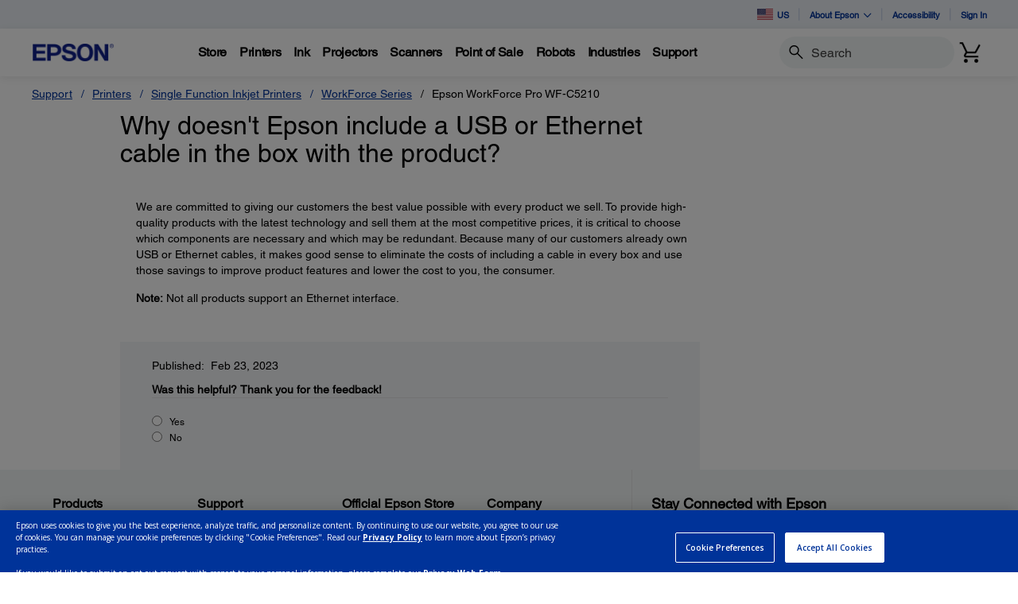

--- FILE ---
content_type: text/javascript
request_url: https://epson.com/roducing-Mur-see-thes-Station-Porth-que-speepini
body_size: 251237
content:
(function(){var A=window.atob("[base64]/AD4ABEA+AAOAPwA/QAPAPgA/gD9ABEA/QADAP4A/[base64]/[base64]/[base64]/AH3AY0A9wH0AfwB/AHkAJYA/QEcAPwB/gFtAZgA/wEcAP4B/gEDAKoAqgANAP4B/gEMAKoAAAL/Af4B/[base64]/[base64]/[base64]/[base64]/AoQCfwJvAoECbwJ8An8CfAIGAG8CbwIzAP4BfwIPAGwCgQJ/[base64]/[base64]/[base64]/AIMAE4B/QL5AvwC/gIGAP0C/QINALQCtAIjAP0C/[base64]/[base64]/[base64]/[base64]/A8MDvwO+AykCKQK9A78DvwO8AykCKQK6A78DvwO1AykCKQKzA78DvwOwAykCKQKuA78DvwOrAykCKQKoA78DvwOkAykCKQKhA78DvwOeAykCKQKcA78DvwOYAykCKQKVA78DvwOSAykCKQKPA78DjwOEAykCKQKBA48DjwN/[base64]/AQEC/wEJAAQCAQIGAP8B/wEBAskBAQIGAP8B/wEBAgUBAQIIAP8B/wEGAAECAQL/AQIB/wEGAAECAQL/AQYB/wEHAAECAQIGAP8B/wEBAjAAAQIFAP8B/wH9AQEC/QEJAP8B/wEGAP0B/QH/AQUB/wEIAP0B/QEGAP8B/wH9AQIB/QEGAP8B/wH9AQYB/QEHAP8B/wEGAP0B/QH/ATAA/wEFAP0B/QH3Af8B/wEGAP0B/QFIANECAQIlAP0B/[base64]/AxYAvwOfAscDxwMGAL8DvwNOA9ECTgMDACkDyAMNAE4DTgMMAMgDzAO/[base64]/[base64]/AD6wNCAOwD7ANDAOoD7wMTAO0D8APvA+UC7wPsA/AD7APrA+8D6wMGAOwD7APoAxkA7wMGAOwD7AMjAOcD5wPsAxwB8AMGAOcD5wMjAO4D8QMDAAgBCAENAPED8QMMAAgB8gPnA/ED8wMGAPID8gMjAAgBCAEOAKAA9AMDAAgB9QMNAPQD9AMMAPUD9gMLAPQD9wP2AxkD9gORARoD+AP3A/YD9wORARcD+QP4A/cD+APyA/kD+QMGAPgD+AMjAPUD+gMMAKEA+wP4A/oD/AMGAPsD+wMjAKEA/QMDADwDPAMNAP0D/QMMADwD/gMjA/0D/wP+AygD/gP7A/8D/wMGAP4D/[base64]/[base64]/[base64]/AT6BPsE+wQNADUCNQIMAPsE/QQLADUC/gT9BOUD/QT+BBkA/gT9BNYA/QT8BP4E/AT3BP0E/QQGAPwE/AQjAPkE/gQNAB4CHgIMAP4E/wT8BB4CAAUGAP8E/wQjAP4EAQUMAMUBAgX/[base64]/BUICPwU+BUAFPgUGAD8FPwUjAP8AQAUTAJAAQQVABUICQgU/[base64]/[base64]/[base64]/[base64]/AX6BREA+gUDAPwF/AUNAPoF+gX5BfwF+QXrBfoF6wUJAPkF+QUGAOsF6wX5BQUB+QUIAOsF6wUGAPkF+QXrBQIB6wUGAPkF+QXrBQYB6wUHAPkF+QUGAOsF6wX5BTAA+QUFAOsF6wUBAvkF+QUnAOsF6wUuAPkF+QUGAOsF6wUqBK8A/QUSAOsF6wUHBLEC/gV5BesF/wX9Bf4F/gUSAP8F/wUQBLYAAAYSAP8FAQYHAl8DAgYxAgEGAwYABgIGAAb+BQMG/gUSAAAGAAYzAjICAgYSAAAGAwZDAiICBAYQBAMGAwYCBgQGBAYSAAMGAwbCAGkDBQYSAAMGBgYhAhsBBwa9AAYGCAYFBgcGBwYEBggGBAb+BQcG/gUSAAQGBAYuBOgCBwYSAAQGCAbBBQgECQZ+AQgGCgYHBgkGCQYSAAoGCgYSAOYECwY4AYAFDAYKBgsGCgYJBgwGCQYSAAoGCgYgAwgECwYSAAoGDAYKARUBDQZ+AQwGDgYLBg0GDQYSAA4GDgYdAiwCDwYSAA4GEAYPBucFEQYNBhAGDQYJBhEGCQb+BQ0G/gUDAAkGCQYNAP4F/gUBAgkGCQYnAP4F/gUuAAkGCQYGAP4F/gUJBlQCCQb5Bf4F+QUnAAkG/gUBAvkF+QUnAP4F/gUuAPkF+QUGAP4F/gWwBfUFsAUJAP4F/gUGALAFsAX+BQUB/gUIALAFsAUGAP4F/gWwBQIBsAUGAP4F/gWwBQYBsAUHAP4F/gUGALAFsAX+BTAA/gUFALAFsAUBAv4F/gUnALAFsAUuAP4F/[base64]/gUnABkGFQYBAv4F/gUnABUGFQYuAP4F/[base64]/[base64]/BhEAPwYOAEAGQQYPAD8GPwZBBhEAQQYDAD8GQgYNAEEGQQY8BkIGPAZrBUEGQQYJADwGPAYGAEEGQQY8BgUBPAYIAEEGQQYGADwGPAZBBgIBQQYGADwGPAZBBgYBQQYHADwGPAYGAEEGQQY8BjAAPAYFAEEGQQYBAjwGPAYnAEEGQQYuADwGPAYGAEEGQQbGBUkCQwY/[base64]/[base64]/[base64]/gL6Ap0GnQajBv4C/gLrAp0GnQaiBv4C/gKhBp0GnQagBv4C/gKfBp0GnQaeBv4C/gKcBp0GnAaaBv4C/gKXBpwGlwaUBv4C/gJFA5cGRQOOBv4C/gKLBkUDRQPzAf4C/gKHBkUDRQOABv4C/gJ4BkUDRQMyAP4C/gJFAzYARQM5ACYDeAZFAzYARQP+AngG/gIGAEUDRQMrA8YBeAYGAEUDRQMdAlYDgAYqBEUDRQMSAIAGgAauAggEhwYSAIAGlwY/[base64]/[base64]/BhEAvwYPAMAGwQa/BhEAvwYPAMEGwQa/[base64]/[base64]/gJyBqAGcgZwBv4C/gJuBnIGbgZsBv4C/gJoBm4GaAZnBv4C/gJhBmgGYQY8Bv4C/gL5BWEGPAazBf4C/gIsBTwGLAVtBf4C/gI1BSwFLAUgBf4C/gIdBSwFHQUaBf4C/gIXBR0FFwUUBf4C/gIQBRcFEAUNBf4C/gIKBRAFCgUIBf4C/gIGBQoFBgUDBf4C/gIABQYFAwX9BP4C/gL4BAMF+AT1BP4C/gLzBPgE8wTwBP4C/gLsBPME7ATUBP4C/gLIBOwEyATDBP4C/gLCBMgEwgTABP4C/gK5BMIEuQS3BP4C/gKzBLkEswSwBP4C/gKtBLMErQSpBP4C/gKnBK0EpwSkBP4C/gKiBKcEogSgBP4C/gKdBKIEnQSbBP4C/gKZBJ0EmQSYBP4C/gKXBJkElwSVBP4C/gKTBJcEkwSRBP4C/gKMBJMEjASKBP4C/gKIBIwEiASFBP4C/gKBBIgEgQR2BP4C/gJ0BIEEdARwBP4C/gJtBHQEbQRsBP4C/gJoBG0EaARmBP4C/gJiBGgEYgRfBP4C/gJcBGIEXAQ0BP4C/gIDBFwEAwT/A/4C/gL8AwME/AP5A/4C/gLzA/wD+QPwA/4C/gLvA/kD7wPrA/4C/gLpA+8D6QPmA/4C/gJOAekDTgHZA/4C/gLWA04BTgHUA/4C/gLSA04BTgFaA/4C/gK6Ak4BTgEJAP4CugIGAE4BTgG6AgUBugIIAE4BTgEGALoCugJOAQIBTgEGALoCugJOAQYBTgEHALoCugIGAE4BTgG6AjAAugIFAE4BTgEBAroCugInAE4BTgEuALoCugIGAE4BTgEqBKgA/gISAE4BWgMhAsUA0gP+AloD6QMSANID0gNaAmUC6wMSANID0gPxAi8E7wPrA9ID8APpA+8D6QMSAPAD7wMQARsB8AMSAO8D+QPgBLEC/APwA/kD8AMSAPwD/AMqBIUB/wMSAPwDAwT/[base64]/[base64]/QT1BPgE+ATwBP0E8AQSAPgE+ATMAugC/QQSAPgE+ATGBScCAwW9APgEBgX9BAMF/QQSAAYFAwW3Af0ABgUSAAMFAwUZBEcCCAU/AQMFCgUGBQgFBgX9BAoF/QTwBAYF8AQSAP0E/[base64]/Ab6BvsG/QYSAPwG/AYqBBAC/gYSAPwG/AbCAFAE/wYTBPwGAAf+Bv8G/wb9BgAH/QYSAP8G/wYhArECAAcSAP8G/wbiAq8CAQcAB/8GAgcSAAEHAQfgBBQEAwcSAAEHBAdaAksCBQchAgQHBgcDBwUHAwcCBwYHAgf9BgMH/Qb1BgIH9QYDAP0G/QYNAPUG9QanBP0G/[base64]/B0AHPwc8B0EHPAcSAD8HPwfCABwCQAfLAD8HPwcSAEAHQAcHAkcCQQe3AUAHQgc/B0EHPwcSAEIHQQc9BHEBQgdyA0EHQwcSAEIHQgdDB+cFQwc/B0IHPwc8B0MHPAcDAD8HPwcNADwHPAenBD8HPwdRBfoFQgcGAD8HPwdCBwUBQgcIAD8HPwcGAEIHQgc/BwIBPwcGAEIHQgc/[base64]/[base64]/[base64]/[base64]/[base64]/BoEGqAcGAJ8HnwcSAIwBqQefBxYAnweJAakHqQcGAJ8Hnwc1AIEGqgefB9ECnwf0AQkD9AGfB4wBnweqB/QB9AGpB58HnwdCAPQB9AFDAIwBqQcTAOoBqgepB+UCqQf0AaoH9AGfB6kHnwcGAPQB9AGJARkAqQcGAPQB9AHNARwBqgcGAPQB9AGJBoQGqwcGAPQB9AELAIwGrAf0ARkD9AGsB/[base64]/[base64]/AcOACwE/QcPAPwH/gf9BxEA/QcPAP4H/wf9BxEA/QcOAP8H/wcPAP0H/Qf/BxEA/wcOAP0H/QcDAP8HAAgNAP0H/Qf4BwAI+Af3B/[base64]/[base64]/[base64]/AXoIegh5CHsIewh3CHoIdwhuCHsIbggSAHcIdwgSAJ0GegjgBAgEewiGAXoIfAh3CHsIdwgSAHwIewjiAj8CfAgSAHsIfQjGBa8Cfgi1AH0Ifwh8CH4Ifgh3CH8IdwgSAH4IfggxAlwCfwgSAH4IfggKAVAEgAjgBH4IgQh/[base64]/[base64]/[base64]/AaQIpwilCKYIpQijCKcIowgSAKUIpQgxAhQEpggSAKUIpwgTBAsCqAg/[base64]/[base64]/[base64]/[base64]/AgGAPgI+AigA6kD/QgGAPgI+AilA+YA/ggGAPgI+AinA9YA/[base64]/QA9AALBw8JDwlhBvQA9ABTBg8JDwnhBfQA9ADjCA8J4wgNCfQA9AAFCeMI4wj/[base64]/Aj7COMI/gj5CPwI+QgSAP4I/Ai4ARUB/ggKAfwI/wgSAP4I/gjGBTwBBQkSAP4I/ggFCXAEDQn/CP4I/gj5CA0J+QjhCP4I4QgSAPkI+QinAqsC/gjiAvkI/wgSAP4I/giyAj8CDQkSAP4IDwnHAicCEQkNCQ8JEgn/CBEJ/wgSABIJEQnHAq8CEglyAxEJEQkSABIJEgkSAEAHQAcTBNoCEwkSCUAHQAcRCRMJEQn/CEAHQAcSABEJ/[base64]/CREAPwkDADsJOwkNAD8JPwm0BjsJQAk/[base64]/CRYAfwl+CYEJgQkGAH8Jfwk1AKIAogB/CdECfwkDAO4F7gUNAH8JfwkMAO4FggkEAH8JfwlHAIIJggl/CUEDfwmiAIIJogCBCX8JfwlCAKIAogBDAIAJgAkDAPcFgQkNAIAJgAkMAIEJggmiAIAJogB/[base64]/[base64]/Cb4Jvgm8CcAJvAkGAL4JvgkjACcIvwm+CegAvgkGAL8JvwkjALUHtQe/[base64]/[base64]/Ak1APkJ/Qn8CQkD/An9CfgJ/Qn1CfwJ9Qn6Cf0J+glCAPUJ9QlDAPgJ+AkTAPkJ+Qn4CeUC+An1CfkJ9Qn6CfgJ+AkGAPUJ9Qn3CRkA9wkGAPUJ9QkjAPYJ9gn1CRwB9QkGAPYJ9gkjAPsJ+QkPAMAA+gn5CREA+QkOAPoJ+wkDAPkJ/AkNAPsJ+wkMAPwJ/Qn2CfsJ9gkGAP0J+wkjAPwJ/AkDAPoJ/QkNAPwJ/AkMAP0J/gkLAPwJ/An+CRkD/gn8CfYD/An+CfcD/gn7CfwJ+wkGAP4J/AkjAP0J/QkOADUF/gkDAP0J/QkNAP4J/gkMAP0J/wn8Cf4J/AkGAP8J/gkjAP0J/wkMADkFAAojA/8J/wkACigDAAr+Cf8J/gkGAAAK/wkjADkFAAoOAGIBAQoDAAAKAgoNAAEKAQoMAAIKAwr/CQEK/[base64]/ChEAPwoOAEgFSAUPAD8KPwpIBREASAUPAD8KPwpIBREASAUPAD8KPwpIBREASAUPAD8KPwpIBREASAUOAD8KPwoPAEgFSAU/ChEAPwoOAEgFSAUPAD8KPwpIBREASAUPAD8KPwpIBREASAUPAD8KPwpIBREASAUPAD8KPwpIBREASAUOAD8KPwoPAEgFSAU/ChEAPwoPAEgFSAU/[base64]/[base64]/[base64]/ARcC7wrxAu4K7goSAO8K7wp5BOAC8AozAu8K8QruCvAK7goSAPEK8ApMBBAC8QpgAvAK8goSAPEK8QoTBFYD8woSAPEK9AoKAiIC9QrzCvQK9gryCvUK8gruCvYK7grrCvIK6woSAO4K7grSBP0A8gogA+4K7goSAPIK8goHAnoE9Qo/AfIK9gruCvUK7goSAPYK9QqnAAsC9gqVAvUK9woSAPYK9go/AQgE+Ap6BvYKegb3CvgK9wruCnoGegYSAPcK7gp4AQ4C9wodAu4K7goSAPcK9wpDAkQC+ApDAvcK+QruCvgK7goSAPkK+ArgBDwH+QoSAPgK+Aq9ALgC+goSAPgK+Ao5AhsB+wr6CvgK/Ar5CvsK+QruCvwK7gp6BvkKegbrCu4K6woSAHoGegaVAhAC7gprA3oG+QoSAO4K7go4AQMB+wqcAu4K/Ar5CvsK+QoSAPwK+wogAxwC/Ao4AfsK/QoSAPwK/ApMBMQB/goSAPwK/wr+CusFAAv9Cv8K/Qr5CgAL+QoSAP0K/QoQARED/wquAv0KAAsSAP8K/[base64]/[base64]/[base64]/C0ALPwsSAEELQAtDArgCQQsHBEALQgsSAEELQQsSADIIMghBC34GQQtCCzIIMgg/C0ELPws5CzIIMggrCz8LKwumCDIIMggDACsLpggNADIIMggpC6YIpggGADIIMggjAKQKpAoyCFQDKwsGAKQKpAojALEKsQp3AqoKqgqxCt0AsQomAKoKqgqNAsgGOQuqCsoGqgodADkLPws1AKoKQQt3Av0J/QlBC8gGQQs/C/0J/QlBC8gHyAexCv0J/[base64]/AgIBfwIGAE0LTQt/AgYBfwIHAE0LTQsGAH8CfwJNCzAATQsFAH8CfwLTAU0LTQsGAH8CfwJtAckAUQs1AH8CfwJ3AgcIUgt/AggIfwJRC1ILUQugAdcH1wdRC9kH2Qd/AtcHfwLnAdkH1wcGAH8CfwLXB9MG1wdNC38CfwJMC9cH1wdLC38CfwJKC9cH1wdIC38CfwJHC9cH1wdGC38CfwJEC9cH1wdDC38CfwJCC9cH1weuBn8CfwKxCtcHrgaSA38CfwKzAK4GswD9CX8CfwJdALMAswAGAH8CfwKzAAUBswAIAH8CfwIGALMAswB/AgIBfwIGALMAswB/AgYBfwIHALMAswAGAH8CfwKzADAAswAFAH8CfwKkCrMAswAGAH8CfwIjAAEIrgahAfIE8gQLAK4GrgbyBPoF8gSuBlEArgahAe0E7QQcAK4GrgYTAPII1weuBlIFUgVNANcHrgZSBUoHUgWhAfYE1weuBlIFUgWhAf4E/gTXB1IFUgX+BPII/gTtBFIF7QQ1AP4E/gTtBPgC7QRZANQAUgX+BO0E/gQ1AFIFUgUPACsFrgZSBREAUgUOAK4GrgYDAFIFUgUNAK4GrgZ7AlIF1wcPADwK2QfXBxEA1wcPANkH/QnXBxEA1wcDAP0J/QkNANcH1weuBv0Jrgb+BNcH/[base64]/[base64]/[base64]/[base64]/YFWQtPC1oLTws1AFkLWQtQC3oBUAtZC/gF+AVQC/wF/AVPC/gF+AX8BV0FTwsJAPgF+AUGAE8LTwv4BQUB+AUIAE8LTwsGAPgF+AVPCwIBTwsGAPgF+AVPCwYBTwsHAPgF+AUGAE8LTwv4BTAA+AUFAE8LTwtWC/gF+AU1AE8LTwv4BfgC+AVZAOYAUAtPC/[base64]/AUJAF0LXQsGAPwF/AVdCwUBXQsIAPwF/AUGAF0LXQv8BQIB/AUGAF0LXQv8BQYB/AUHAF0LXQsGAPwF/AVdCzAAXQsFAPwF/AXBAV0LXQvxAfwF/AW7AV0LuwFaC/wF/AVWC7sBuwH4BfwF+AUGALsBuwH4BQUB+AUIALsBuwEGAPgF+AW7AQIBuwEGAPgF+AW7AQYBuwEHAPgF+AUGALsBuwH4BTAA+AUFALsBuwFQC/gF+AUGALsBuwEjALwF/[base64]/gcDAIQLhAsNAP4H/gcMAIQLhguDC/4HgwvFA4YLxQMGAIMLgwshAjkBhgs/[base64]/[base64]/C8ILvwusCMELrAi0C78LtAuOC6wIrAgDALQLjgsNAKwIrAh5C44LtAubC44LvwsSALQLtAu/CxYAvwusCLQLrAjFA78LxQNSAIwLtAtGAMUDxQO0C/ABtAusCMUDxQMxALQLrAgGAMUDxQMDAOQH5AcNAMUDxQMMAOQHtAubC8UDmws1ALQLvwubC+YImwsDAAgJwQsNAJsLmwsMAMELwgtOAJsLwwvCC3MIwgu/C8MLwwsGAMILwgt5C8UDeQtTALQLtAt5CxwBeQvCC7QLtAvDC3kLwgsxALQLtAsGAMILwgvWAbwBwwvCC5oKwgu/[base64]/C8wLvwsGAMsLywu/C3kLeQsxAMsLvwsGAHkLeQsOAMgLywsDAHkLzAsNAMsLywsjAMwLzQsGAMsLzgvNCw0AzQsnAM4LzgvEC80LxAsGAM4LzQsGAMQLxAvNC9UBzQu/[base64]/AXtBxEA7QcPAPwF0AvtBxEA7QcOANAL0AsDAO0H7QcNANAL0At3Au0H7QfQC7wGvAbPC+0HzwsGALwGvAbPCwUBzwsIALwGvAYGAM8Lzwu8BgIBvAYGAM8Lzwu8BgYBvAYHAM8LzwsGALwGvAbPCzAAzwsFALwGvAZ/[base64]/AL8AsGAO8L7wsjAMEDwQMDAM4D8QsNAMEDwQMMAPEL8gsTAMED8wvyC9EA9AsLAPML9Qv0C+UD9Av1CxkA9Qv0C5IL9AvvC/UL9QsGAPQL9AsjAOsL9gv0C1QD9wv1C/YL9QvwC/cL8AvtC/UL7QvoC/AL6AsyAO0L7QvoCzYA6AtDAOkL6QsDAB0IHQgNAOkL6QsMAB0I8AvoC+kL6AvtC/AL7QsGAOgL6AvgCwYD8AsTAHgL9QvwCwYD9gsSAPUL9Qv2CxYA9gvoC/UL6AvtC/YL7QsyAOgL6AvgCxcG9QvwCxcG9gsSAPUL9Qv2CxYA9gvoC/UL6AvtC/YL7QvoC/ML6AsyAO0L7QvoCzYA6AvyC6UL8gtOAOgL6AvyC6cL8gtGAOgL6AvyC6kL8gvtC+gL6AsyAPIL7QvgC44L8gvwC44L8wsSAPIL8gvzCxYA8wvtC/IL7QvoC/ML6AtSAMED8gtGAOgL6AvyC/AB8gvtC+gL6AsxAPIL7QsGAOgL6AsDAPMC8gsNAOgL6AsMAPIL8wvwC+gL8As1APML9QvwC+YI8AsDAI8D9gsNAPAL8AsMAPYL9wtOAPAL+Av3C3MI9wv1C/gL+AsGAPcL9wvgC+gL4AtTAPML8wvgCxwB4Av3C/ML8wv4C+AL9wsxAPML8wsGAPcL9wv1C8ML+AsGAPcL9wsDADMGMwYNAPcL9wsjADMG+QsGAPcL+gv5Cw0A+QsnAPoL+gv4C/kL+QsGAPoL+gsGAPkL+Qv6C9UB+gvzC/kL8wsEAPoL+QsGAPML8wsjAPYL9gsGAPML+gv2Cw0A9gsnAPoL+gv5C/YL9gsGAPoL+QsGAPYL9gv5C9UB+QvtC/YL7QsEAPkL9gsyAO0L7Qv2CzYA9gs1AOQL+Qv2C2EC9gsOADYC+gsDAPYL+wsNAPoL+gsMAPsL/Av5C/oL+QvtC/wL7QsGAPkL+QsjAPEL8QsTAOQL/AvxC/oL8Qv5C/wL/AvtC/EL7QsGAPwL8QsjAPsL+wsGAPEL/Av7Cw0A+wsnAPwL/AvtC/sL7QvmC/wL5gsGAO0L7QsjAOUL5QsDAPIC8gINAOUL5QsMAPIC+wsEAOUL/AvtC/sL+wsGAPwL/AsjAB0I/Qv8C3gC/gv7C/0L+wvmC/4L5gsxAPsL+wsGAOYL5gsDACkD/QsNAOYL5gsMAP0L/gtOAOYL/wv+C3MI/gv1C/8L9QsGAP4L/gv1C+AL4AsxAP4L9QsGAOAL4AsDAD4GPgYNAOAL4AsjAD4G/gsGAOAL4Av+Cw0A/gsnAOAL4Av4C/4L+AsGAOAL4AsGAPgL+AvgC9UB4Av1C/gL9QsEAOAL4AsGAPUL9QsjAP0L+AsGAPUL/wv4Cw0A+AsnAP8L/wvgC/gL4AsGAP8L+AsGAOAL4Av4C9UB+Av7C+AL4AsEAPgL+AsGAOAL4AsjALcC+wvgCxwB/wsGAPsL+wsjAPIC8gIPAPYL9gvyAhEA8gIPAPYL9gvyAhEA8gIDAPYL9gsNAPIC8gLEA/[base64]/IL8gsSAAIMAgx5BTEDAwy3AQIMBAwSAAMMAwzHAugCBQwuBAMMBgwEDAUMBAzyCwYM8gsSAAQMBAw/[base64]/[base64]/[base64]/[base64]/[base64]/AUDAJ0MowwNAPwF/AWyBqMMowwDAOoHpAwNAKMMowz8BaQM/AUBAqMMowwnAPwF/AUuAKMMowwGAPwF/AUPAB0FHQX8BREA/AUOAB0FpQwPAPwF/[base64]/[base64]/[base64]/DDYJNgm9DCwHLAe8DDYJNgm7DCwHLAf1ADYJ9QABDCwHLAe5DPUA9QC4DCwHLAe0DPUA9QC3DCwHLAcmCfUA9QC1DCwHLAezDPUA9QCyDCwHLAevDPUA9QDuBSwH7gUpA/[base64]/[base64]/[base64]/[base64]/[base64]/MMqgv0DPUM8wzxDKoLqgsSAPMM8QzxAucE8wwSAPEM8QyQDB8GkAzzDPEM8QwSAJAMkAyVAtcE8wwSAJAMkAx5BCwC9AwSAJAMkAxcA80C9Qz0DJAM9gzzDPUM8wzxDPYM8QyqC/MMqgsSAPEM8QyVAg4C8wxyA/EM8QwSAPMM8wzgBA4C9QwSAPMM9gxMBHEB9wz1DPYM9QzxDPcM8QwSAPUM9Qy4AbEC9gy9APUM9wwSAPYM9gwHAj8C+AwSAPYM9gwzAh8C+Qz4DPYM+gz3DPkM9wzxDPoM8QwSAPcM9wxQAsUA+Qw9BPcM9wwSAPkM+QyVAnEB+gwSAPkM+wycAhsB/Az6DPsM+gz3DPwM9wwSAPoM+gzSBCcC/AwuBPoM/QwSAPwM/AwSANkG2Qb8DDAD/gz9DNkG2Qb3DP4M9wzxDNkG2QaqC/cMqgsDANkG2QYNAKoLqgvpDNkG2QYMAK8B8QyqC9kGqgsGAPEM8QwjAK8B9wwDAPUG9QYNAPcM9wwMAPUG/QzxDPcM/gwGAP0M/QwzAPcM9wx5BAsC/wxMBPcM9wwSAP8M/[base64]/ARwCCg3gBAkNCQ0SAAoNCg2OBYoJCw0JDQoNCQ0IDQsNCA0SAAkNCQ2nBb8MvwwSAAkNCQ1yA+AACg0SAAkNCw2GAS8EDA0KDQsNDQ2/DAwNvwwSAA0NDA1QAl8DDQ0UAQwNDA0SAA0NDQ3xAsQBDg0SAA0NDQ0xAvsCDw0ODQ0NDQ0MDQ8NDA2/DA0NvwwIDQwNCA33DL8MvwwDAAgN9wwNAL8Mvwz9DPcM9wy4BpsJ/Qz3DNsH9wwdAP0M/QwTAPcMCA20BpoKmgoIDckACA39DJoKmgq/DAgNvwwyAJoKmgq/DDYAvww5AAgN/Qy/DDYAvwyaCv0MmgoxAL8MvwwGAJoKmgojAIEB/QwGAJoKCA39DA0A/QwnAAgNCA0JAP0M/QwGAAgNCA0GAP0M/QwIDdUBCA2/DP0MvwwEAAgN/QwGAL8MvwwjAPUG9Qa/DFQDCA39DPUG9Qb+DAgN/QyqC/UG9QYyAP0Mqgv1BjYA9QY5APcM9wz1BjYA9QaqC/cMqgsGAPUG9QbGBdoC9wxMBPUG/QwSAPcM9wwQBEYG/gz9DPcM9wwSAP4M/QwQBBoL/gwSAP0M/Qw/AV8DCA1+Af0M/Qz+DAgN/gz3DP0M9wwSAP4M/QynArIL/gwSAP0M/Qw5AlYDCA0HAv0MDA3+DAgN/gwSAAwNCA1QAq8CDA0rAggNCA0SAAwNDA2GAbUCDQ3xAgwNDg0IDQ0NCA3+DA4N/gz3DAgN9wwDAP4M/gwNAPcM9wzpDP4M/gzQAWMBCA0PAPoJ+gkIDREACA0OAPoJDQ0DAAgNDg0NAA0NDQ3+DA4N/gwdAA0NDQ33DP4M9wwyAA0NDQ33DDYA9ww5AP4M/gz3DDYA9wwNDf4M/[base64]/[base64]/QYNAGoNag0MAP0Gaw1pDWoNaQ27AGsNaw0GAGkNaQ0jABEBbA1pDRECbQ0GAGwNbA0jAP0G/QZsDW4Ebg0GAP0G/[base64]/DYENfw18DYANgA0GAH8Nfw0jACEKgQ0DAFcBVwENAIENgQ0MAFcBgg1/[base64]/[base64]/[base64]/[base64]/[base64]/AcMF6Q0SAOgN6A3BBcsI6g3pDegN6A0SAOoN6Q0+BCIC6g2cAukN6w0SAOoN6g3rDZIJkgnoDeoN6A0SAJIJkglMBDAH6g0SAJIJkgk/[base64]/AB8AEGAM0AzQAjACgH6A0hBdsN2w3NAOgN6A0GANsN2w0jAB0BHQHbDVQD7A0GAB0BHQEjAEUB7Q0DAP4A/gANAO0N7Q0MAP4A7g0dAe0N7Q0GAO4N7g0jAP4A/gADAEACQAINAP4A/[base64]/A0GAPsN+w0jAPwH/Q37DW4E/g0GAP0N/Q0jACwELAQPAOkF6QUsBBEALAQPAOkF/[base64]/QDHg4GABgOGA4SAPEDHw4YDhYAGA7yAx8OHw4GABgOGA41APQDIA4YDtECIQ41APoDIg4hDgkDIw4iDvEDIg4gDiMOIw4fDiIOIg5CACMOIw5DAPEDJA4TAPoDJQ4kDuUCJg4jDiUOIw4iDiYOIg4GACMOIw7yAxkAJQ4GACMOIw74AxwBJw4GACMOIw77A/[base64]/[base64]/[base64]/[base64]/[base64]/ATgC9w4rAjgN+A43DvcONw4SAPgO9w74ARwC+A7LAPcO9w4SAPgO+A4qBIkI+Q73DvgO9w43DvkONw4SCPcOEggSADcONw4xAr8FvwUSADcONw69AF4BXgG/BTcOvwUSAF4BXgEKATgCNw6yAl4B9w4SADcONw6cAj8C+A7iAjcO+Q73DvgO9w6/BfkOvwUSAPcO9w4rAkUHRQcSAPcO9w44AVYD+A6nAPcO+Q5FB/gORQcSAPkO+A7gBEQC+Q7ZAvgO+g4SAPkO+Q45AoUB+w4qBPkO/A76DvsO+g5FB/wORQe/BfoOvwUSCEUHRQcDAL8FvwUNAEUHRQcmAL8FvwUTACcHJwe/BUgNvwVFBycHJwcxBb8FMQUxACcHvwUGADEFMQUJAJ8IJwcGADEFMQUGACcHJwcxBdUBMQW/BScHvwUEADEFMQUGAL8FvwUGANMGRQfbAegOEgi/[base64]/[base64]/[base64]/[base64]/AB8AGeBxIBEgFpC/[base64]/[base64]/CbMAswD+CRIBEgH8CbMAswD7CRIBEgH2CbMAswD1CRIBEgH3CbMAswD4CRIBEgHvCbMAswDuCRIBEgHsCbMAswDRCRIBEgGwAbMAswC9CBIBEgHpCbMAswCsARIBEgGeBrMAswDZBRIBEgG1B7MAswC/[base64]/B7MAswCYCRIBEgGUCbMAswCVCRIBEgGWCbMAswCXCRIBEgEEBrMAswBmBBIBEgETCbMAswCGCRIBEgGFCbMAswB8CRIBEgGiALMAogB+CRIBswB/[base64]/[base64]/[base64]/BfwCvwXDCNkF2QXJCL8FvwVCANkF2QW/BdEIvwUGANkF2QULAB0D+AXZBRkDBAb4BfYD+AUEBvcDBAYbA/[base64]/4BywaoBq0HqAbaA8sGywYLAJMD3wbLBuUD8QbfBhYA3wbxBpsA8QaoBt8GqAZMA/EG3wYGAKgGqAbkAOwA8QaUA6gG/[base64]/gZUCAMHAwdTCP4G/gbgBgMHAwdSCP4G/gZOCAMHAwdACP4G/gYjCAMHAwfhB/4G/gbQBwMHAwfNB/4G/gbfBgMH3wbEBv4G/gaxB98G3wauB/4G/gasB98G3wamB/4G/gaxBt8GsQYyAP4G3waxBjYAsQbfBqgG3wYGALEGsQbbAaAGoAYGALEGsQbTAfwA/[base64]/gYXB7EGsQYLB/4G/gZhBrEGsQZTBv4G/gbhBbEGsQagBv4GoAbfBrEGsQapBqAGoAZ6BrEGegY0A6AGoAZMBnoGegY6BqAGoAbUCHoGegb4BaAGoAbTCHoGegbSCKAGoAbQCHoGega/[base64]/gaxBt8GAwepBv4GqQagBgMHoAYDAKkGqQYNAKAGoAYBAqkGqQYnAKAGoAYuAKkGqQYGAKAGoAapBlQCqQY5BaAGOQUnAKkGoAb3ATkFOQUGAKAGoAY4AOwAqQbkAOYA/gaxCqkGAwegBv4GoAYyAAMH/gagBjYAoAb+BqkGqQYJAKAGoAYGAKkGqQagBgUBoAYIAKkGqQYGAKAGoAapBgIBqQYGAKAGoAapBgYBqQYHAKAGoAYGAKkGqQagBjAAoAYFAKkGqQYBAqAGoAYnAKkGqQYuAKAGoAYGAKkGqQbBBRwG/gYSBqkGqQYQBv4G/gYSAKkGqQbLADwBAwcSAKkGqQZ5BQgEGwdyA6kGHwcDBxsHAwcSAB8HGwcbAq8AHwcSABsHGwcdAjgGQAcfBxsHGwcDB0AHAwf+BhsH/gYDAAMHAwcNAP4G/gYBAgMHAwcnAP4G/gYuAAMHAwcGAP4G/gYDB1QCAwegBv4GoAYnAAMH/gb3AaAGoAYGAP4G/gY4AJEAAwf+Bq4B/[base64]/CYMJfwlzCbUItQgSAH8JcwlgAv0AfwkSAHMJgwkbAkABhQnLAIMJgwl/[base64]/[base64]/AnxAh8C/gn7CfwJ+wn4Cf4J+AkSAPsJ+wkHBFwC/AkSAPsJ/gn8CUMH/wkSAP4J/gkuBBEDAQoSAP4J/gkBCmoFAQr/Cf4J/gn4CQEK+AmaBv4JmgbfCfgJ3wmbB5oGmgYDAN8J3wkNAJoGmgYDB98J3wmaBgMJmgYGAN8J3wk4AQsB+AnYAN8J/gkSAPgJ+AmnAhwC/wkSAPgJ+AlMBF8DAQr/CfgJ/wn+CQEK/gm2Cf8JtgkSAP4J/gnZAtoC/wnHCP4JAQoSAP8J/[base64]/[base64]/[base64]/[base64]/[base64]/AVgCsAqmCq4KwAqhCrAKoQpuBsAKbgaQCqEKkAoSAG4GbgY4ARUBoQo+BG4GbgYSAKEKsAoHAsUAwAoSALAKsAo9BK8CxArACrAKxgpuBsQKbgYSAMYKxAoKAp0LxgoSAMQKxApMBC8CyQo4CMQKOAjGCskKxgpuBjgIbgYSAMYKOAg/[base64]/[base64]/gL4gvaC94L2gvXC+IL1wsSANoL2gvZAgcO3gsSANoL2gsSABYC4gvaC88J2gveC+IL3gsSANoL2guVAlAE4gsSANoL+Au3AV8D/wviC/gL+AsSAP8L/[base64]/[base64]/[base64]/[base64]/QoSADkJ2AynBbgC4AwSANgM4gwhArgC5QzgDOIM4Az9CuUM/QoSAOAM4Az4AVAE5QwSAOAM5wzlDLELsQsSAOcM5wwSACMKIwrnDNMD5wyxCyMKIwr9CucM/QoWCCMKFggSAP0KIwopAicC/QrNBCMKIwoSAP0K/QoKAhACsQtSDf0K5wwjCrELsQsSAOcM5wwSAPAK6gxrAxUB8AznDOoM5wwSAPAM6gwqBFwC8AwZAuoM/QznDPAM5wyxC/0MsQsSAOcM5wwzAqUI8AwSAOcM5wwhAhAC/QwSAOcM/gz9DOwJDA3wDP4M8AwSAAwN/[base64]/[base64]/[base64]/[base64]/gJ+An0AGIJ9AAGAPgJ+AnWAe0G8Ar4CdcB1wHlAfAK+AmDCdcB8Ap5A/gJ+AkGAPAK8ArMBVIG8woSAPAK8ApgArECLQwIB/[base64]/AmYCDAGMAYMCPwJDAgSADAGMAYSALsJ/AkwBhgGGAYSAPwJMAYSAF8FXwVDAhAC/AkwBl8FMAYYBvwJGAYMCDAGMAYgBBgGIAQSADAGGAbJDVkNMAYSABgGGAb4AR8CDAgSABgG/AkMCC4NDAgwBvwJMAYSAAwIDAg4AQsC/AkSAAwI6QoHAi8EYQv8CekK/AkSAGELYQspAqsCeQ0SAGELYQvBBTIChg15DWELeQ38CYYN/AkwBnkNMAYSAPwJ/AkSAMcFeQ38CToN/AkSAHkNOg0SAAgMCAw6DY4IOg38CQgM/AkSADoNCAzZAl8DOg0SAAgMCAzCAH8BeQ06DQgMCAwSAHkNOg1nAcQBeQ0SADoNhg1yA68AiQ15DYYNeQ0IDIkNCAz8CXkN/AkwBggMMAYgBPwJIATKCDAGMAYDACAEIAQNADAGMAYDByAEIAQwBiUIMAYGACAEIAQSAKIJygggBMUCIAQHB8oIBweZASAEmQESAAcHIAR5BFMMBwcSACAEIATMAmsIyggHByAEIAQSAMoIBweGAVAMyggSAAcHBwcSAD8N/AkHB+oMCAzKCPwJygggBAgMIASZAcoImQESACAEIARyA0QCygjGBSAE/AkSAMoIygi3ARAMCAz8CcoIyggSAAgM/Am3AeACCAwrAvwJ/AkSAAgMCAzLADEDEAxMCwgMTAv8CRAM/AnKCEwLyggSAPwJ/AnBBb4KTAsSAPwJ/[base64]/[base64]/[base64]/[base64]/[base64]/AXEH+g0SAPYN9g0dAkkC/A1aAvYN/g36DfwN+g0dDf4NHQ2aDPoNmgxwBB0NcAS5ApoMuQIDAHAEcAQNALkCuQIDB3AEcAS5AmIJuQIGAHAEcATjAwsJCwlwBHgCcATlAQsJCwmDCXAEgwl5AwsJCwkGAIMJgwmnAFAEmgzRCIMJ0QjqCpoMmgwSANEI0QjGBQsCHQ23AdEI0QgSAB0NHQ0SAEME+g0/AaIC/A0dDfoN/g3RCPwN0QiaDP4NmgwSANEI0Qi3AX8B/A24AdEI0QgSAPwN/A0+BK8C/g0SAPwNAA7SBMUAAQ7+DQAO/g3RCAEO0QgSAP4N/g2eBdwOngUSAP4N/g0SANYFAQ5MBKgCAw7+DQEO/g2eBQMOngXRCP4N0QiaDJ4FngUSANEI0Qg9BA0ImgwSANEI0QgSAIkJiQnRCLsJ0QiaDIkJiQkSANEI0Qi9AM0CuwkHAtEImgwSALsJuwkzAr4A/g0SALsJAw5UBBwCDA7+DQMO/g2aDAwOmgyJCf4NiQkSAJoMmgzHAhcC/g2nBZoMDA4SAP4N/g2wDbMMsA0MDv4N/g0SALANsA0SAAINDA7xAgMBDQ6wDQwODA4SAA0ODQ6cAl8CEA4SAA0ODQ4QDhQJEA4MDg0ODA7+DRAO/g2JCQwOiQmeBf4NngUSAIkJiQkpArEC/g3CAokJDA4SAP4N/[base64]/[base64]/A0SAA0ODQ7SBNkKGg78DQ0O/A0MDhoODA5RB/wNUQcSAAwO/A3CANYF1gWOC/wN/A0SANYF1gWnAr8CDA5MBNYFDQ4SAAwODA5+AScCGg4HAgwOHA4NDhoODQ78DRwO/A0SAA0ODQ4SACAHGg5MBLkJHA4NDhoODQ4SABwOGg7HArsJuwkSABoOGg7LAC4ILgi7CRoOuwkNDi4ILgj8DbsJuwlRBy4IUQcSALsJLggQBBcCuwkQAS4ILgjXCrsJuwkSAC4ILggZBKIC1wriAi4ILggSANcK1wopAhAC/A0/AdcK1wouCPwNLgi7CdcKuwkSAC4ILghMBFAE1woSAC4ILggQAasC/A0qBC4IDQ7XCvwN/A0SAA0ODQ6uArYAGg61AA0OHA4SABoOGg55BHEBHQ7CABoOGg4cDh0OHA78DRoO/A27CRwOuwkSAPwN/A1QAqICGg4SAPwN/A1MBLUFHA4aDvwN/A0SABwOHA7GBasNHQ4SABwOHA6yAj4KPgodDhwOHA78DT4KPgoSABwO/A0SAOkN6Q1MBKgAHA4HAukN6Q38DRwO/A0SAOkN6Q1+ATwBHA4dAukNHQ4SABwOHA4xAkcCHg4uBBwOIg4dDh4OHQ78DSIO/A0+Ch0OPgq7CfwNuwlRBz4KUQcDALsJuwkNAFEHUQcDB7sJuwlRB2IJUQcGALsJuwlSB9cB1wF5A7sJuwkGANcB1wEUAV8CPgoSANcB/A0+CigKHQ7aCfwN2gmVCR0OlQkSANoJ2gkSALAL/A3xAuACHQ7aCfwN/A0SAB0OHQ5gAicCHg4JBh0OIg78DR4O/A0SACIOHg4SAIANgA0eDlUCIg4SAIANgA2cAjgCKQ4SAIANgA0pDtUJKQ4iDoANgA38DSkO/A2VCYANlQkSAPwNgA3CABQE/A3GBYANIg4SAPwN/A0HAvsCKQ4KC/[base64]/DkIOPw4SAEAOQA5MBFwCQQ4SAEAOQg5BDuwEQQ4SAEIOQg4SAKgNQw5CDqoGRA5BDkMOQQ4/[base64]/DkUNPw6zCkEOswpsCT8ObAkSALMKswoSAEgBSAHgBF8CPw6zCkgBSAESAD8OswpDAsUAPw4SALMKswo/DgYGPw5IAbMKSAESAD8OswoSAPIJPw4/ATkBQQ6zCj8OPw4SAEEOQQ6yAtoCQw4SAEEOQQ5DDq0GQw4/[base64]/[base64]/CSkEfwk8ByMKPAcSAH8JfwkPBDELDwQSAH8JfwkSAEALIwp/CQUOfwkPBCMKDwQ8B38JPAcSAA8EDwT4AV8EfwkSAA8EDwQSAFoDIwoqBHoEMQsPBCMKDwR/CTELfwkSAA8EDwRBDdEJMQsSAA8EDwRQAhcCBgwSAA8EDwQGDAEOBgwxCw8EDwR/CQYMfwk8Bw8EDwR6BX8JegUSAA8EDwTgBAsCPAcHAg8EDwQSADwHPAcbAmkDfwkSADwHPAd/CeIJfwkPBDwHDwQSAH8JPAcqBBwCfwkSADwHPAd/CeIMfwkSADwHPAdnAUkC4gkSADwHPAfiCS0H4gl/CTwHPAcPBOIJfwkSADwHPAfCAhsN4gkSADwHPAdMBL4AMQsSADwHBgwHBDgCMAwxCwYMBgziCTAM4gkSAAYMBgw/ARUBMAwSAAYM5QwwDPYJ9gkSAOUM5QxaAhED5wzKC+UMygv2CecM9gniCcoL4gl/[base64]/[base64]/DfMG8wYSAOcM5wwSADEIPw3nDNwI5wzzBj8N8wblDOcM5QwSAPMG8wYHAukD5wwSAPMG8wYQBCcCPw0SAPMG8wY/DTYGNgbnDPMG8wYSADYGNgaVAl8C5wwSADYGNgbBBS8EPw3nDDYGQQ0SAD8NPw0SAPkOZw0/[base64]/QA9ADcBkgBSAF8CvQA9AAGB0gBSAHEAPQAxAAhCUgB9AAoC8QAxACWAfQA9ABbAsQAxACmBfQA9AA9CsQAxAAdCvQA9ADXBcQAxACbB/[base64]/[base64]/[base64]/[base64]/[base64]/[base64]/sCYgkSAB8JkAk/[base64]/[base64]/[base64]/CN0MvwgSACsEKwQSABwLHAsrBJULKwQSABwLHAsKAiwClQsSABwL3QwqBEAB6Qx5Bd0M9gyVC+kM6QwrBPYMKwQSAOkM6QyVAn8B9gwSAOkM/QwgA2ID/gz2DP0M9gwSAP4M/QwSAKEN/gycAqwMCg39DP4M/Qz2DAoN9gwrBP0MKwS/CPYMvwgtCysEKwQDAL8IvwgNACsEKwQDB78IvwgnBXoJegkPAPMC8wJ6CREAegkPAPMC8wJ6CREAegkDAPMC8wINAHoJegm/CPMCvwjlAXoJegmeB78IvwgrBHoJKwQGAL8IvwgqBF8DegkSAL8IvwgzAgsBLQt6Cb8I9gwSAC0LLQvNBDED/QxbAy0LWwP2DP0M9gwSAFsDWwMfB7UHHwcSAFsDWwM/AUgL/QxGClsDWwMfB/0MHwf2DFsDWwMSAB8HHwcQBM0CRgoSAB8H9gxGCvUG9QYSAPYMRgorDjsH9gz1BkYK9QYSAPYMRgoQBIUB9gwSAEYK/Qz2DMMFwwUSAP0M/QwgA6IC/gw/Af0MCg2vDf4M/gzDBQoNwwX1Bv4M9QZbA8MFWwMSAPUGwwUSALkE9QYuBMQB/gzDBfUGwwUSAP4M9QYdArgC/[base64]/[base64]/UI9QhFCJQClALlAfUIRQieB5QClALDBUUIwwUGAJQClAJgAqsCRQgSAJQClAI/[base64]/[base64]/[base64]/MC8wK9DWAJfgMyAPMC8wJ+A1EAfgPzAn0D8wLUBX4DfgMGAPMC8wIPABcK1AXzAhEA8wIPANQF1AXzAhEA8wIDANQF1AUNAPMC8wK4BtQFYAnzAl4L8wLlAWAJFwpQAPMC8wI/[base64]/AX8BZwcSANgF2AVnB1gHWAcSANgF2AWVC7wLWwtYB9gF2AUSAFsLWAcSAMcEWwtYB2AHWAcSAFsLYAdQAj8CWwv+AmAH/gJYB1sLWAfYBf4C/gKVBVgHlQXdBP4C/gIDAJUF3QQNAP4C/gIDB90E3QQnBfUD9QPdBMUF3QTlAfUD9QOeB90E3QTWDfUD9QP+At0E/[base64]/[base64]/[base64]/[base64]/UH9QcGABEIEQgpA6wDKQMGABEIEQg7CawDOwkRCFICEQgGADsJOwkIDUoESgStAzsJOwkGAEoESgQPAB0FHQVKBBEASgQOAB0FHQUDAEoESgQNAB0FHQXDBkoECA0dBaUAHQU/[base64]/[base64]/[base64]/[base64]/gJxAhEAcQIPAP4C/[base64]/MC8wK8A3ECcQK6A/MC8wK1A3ECcQKzA/MC8wKwA3ECcQKuA/MC8wKrA3ECcQKoA/MC8wKkA3ECcQKhA/MC8wKeA3ECcQKcA/MC8wKYA3ECcQKVA/MC8wKSA3ECcQLDAvMCwwKEA3ECcQKBA8MCwwJ/[base64]/MC8wIEBmkFaQUvB/MC8wIXB2kFaQULB/MC8wJhBmkFaQVTBvMC8wLhBWkFaQVGBfMC8wLUBWkFRgVfCPMC8wLDBUYFRgVdCPMC8wJcCEYFRgVbCPMC8wJYCEYFRgVXCPMC8wJWCEYFRgW0BfMC8wJUCEYFRgVTCPMC8wLgBkYFRgVSCPMC8wJOCEYFRgVACPMC8wIjCEYFRgXhB/MC8wLQB0YFRgXNB/MC8wJlBUYFRgXEBvMC8wKxB0YFRgWuB/MC8wKsB0YFRgWmB/MC8wKABEYFgARgBfMC8wK5BIAEgAQ0A/MC8wJMBoAEgAQ6BvMC8wLUCIAEgAT4BfMC8wLTCIAEgATSCPMC8wLQCIAEgAS/BfMC8wK4BYAEgATMB/MC8wK7A4AEuwNvBfMC8wJEBbsDuwNBBfMC8wJABbsDuwMxBfMC8wJbA7sDWwMpA/[base64]/[base64]/[base64]/BREAvwUPAJQClAK/BREAvwUPAJQClAK/BREAvwUOAJQClAIPAL8FvwWUAhEAlAIOAL8FvwUPAJQClAK/BREAvwUOAJQClAIPAL8FvwWUAhEAlAIOAL8FvwUPAJQClAK/BREAvwUOAJQClAIPAL8FvwWUAhEAlAIPAL8FvwWUAhEAlAIOAL8FvwUPAJQClAK/BREAvwUOAJQClAIPAL8FvwWUAhEAlAIPAL8FvwWUAhEAlAIPAL8FvwWUAhEAlAIOAL8FvwUPAJQClAK/BREAvwUPAJQClAK/BREAvwUOAJQClAIPAL8FvwWUAhEAlAIOAL8FvwUPAJQClAK/[base64]/[base64]/BSAKvwVDCsMFwwUGAL8FvwVNADwJ1AW/BQUJvwXUBWkK1AW/BRkAvwXUBRkA1AUGAL8FvwU1ABsK+AW/[base64]/gb3Bu8G9wbnBpgA5wb+BvcG9wYyAOcG5wZOAKgK/gYDAK8FJwcNAP4G/ga0BicHUQf+BlQB/gbnBlEHfwcGAP4G/gbOB0MFQwX+BqMJ/gbnBkMFgQcGAP4G/gZvAKgKhAeSAcYOpgcPAKkKrAemBxEApgcPAKwHrQemBxEApgcDAK0HrQcNAKYHpgeEB60HhAf+BqYH/gaEB9QG1Ab+BtAG0AbUBu8G1AbQBhkA0AYdAMkGyQYTANAG7waXAdMA0wDvBhcA7wbJBtMA0wBwAO8GyQbUBtMA1AYGAMkGyQa4BugF7wYOAKoI/gYDAO8GhAcNAP4G/gbJBoQHyQbnBv4G5wbUBskGyQaBB+cG1AZ/B8kGyQYyANQG1AbJBjYAyQbOBhkA5wZGAMkGyQbnBhYAfwfUBskGyQb3Bn8H1AbnBhkA5wbJBtQGyQYGAOcG1AYzAKgK5wa4Bs4A9wbnBsMB5wbUBvcGfwfnBpkK5wYGAH8HfwcSAJkKgQd/B5MKfwebCoEHgQcGAH8HfweVCoIKvgcGAH8HfweGCowK4QcGAH8HfweKClYK6gcyAH8HfwcLAIMK8Ad/B+UDfwfwBxkA8AdPAFUF9AcTAFYK9Qf0B8cH9AfwB/UH8Ad/B/QHfwcSAPAH8Ad/B1YKfweKCvAH8AcGAH8HfwcSAIMKEQh/B4cKfweIChEIEQhCAH8HfwcTAIMKEgh/B8cHfwdDABIIEgh/B/QHfwcRCBII9AcGAH8HfweICkMJEQj0B38HfwfwBxEI8AfqB38HfwdcAPUH6gd/B1UFVQXwB+oHfwcGAFUFVQWOCnUM6gcyAFUFVQXqBzYA6gdGAIcK8AfqBzYA9AdTAPAH8AfqB1EA6gf0B/AH8AdVBeoHVQUGAPAH6geKCkMJ8AcGAOoH6gdBACUFJQXqB1YK6geRCiUFJQUGAOoH6gcDAAQI9AcNAOoH6gfHAfQH9AcDAAMI9QcNAPQH9AfqB/[base64]/[base64]/[base64]/BSAKvwXjCsMFwwUGAL8FvwVNAMsK1AW/BQUJvwXUBQcL1AW/BRkAvwXUBRkA1AUGAL8FvwU1AGkF4AW/[base64]/[base64]/[base64]/gZ5BecGUQcSAP4G/gZyA3cMfwdRB/4G/gb3Bn8H9wYSAP4G/gYHAiwCUQenAv4GfwcSAFEHUQfNBB4GgAd/[base64]/B74HfweAB6YHgAcxAH8HfwcGAIAHgAcJAOQBpgcGAIAHgAcGAKYHpgeAB9UBgAd/B6YHfwcEAIAHgAcGAH8HfweAB7kEuQRdAH8HfwcGALkEuQR/BwUBfwcIALkEuQQGAH8Hfwe5BAIBuQQGAH8Hfwe5BAYBuQQHAH8HfwcGALkEuQR/BzAAfwcFALkEuQQEAH8Hfwf3BrkEuQQGAH8H9wYUAR8CfwcPDvcGgAeFCH8HfwcSAIAHgAeyC/sKpgcSAIAHgAdbDTYJvgemB4AHgAd/B74HfwcDAIAHgAcNAH8HfwfUBYAHgAcMANIA0gA1AIAHgAfSAD4J0gDDBgEIpgfSAOEA0gCAB6YHgAdzANIA0gB/B4AHgAcGANIA0gA1AOUKpgfSACAK0gC0Br8HvgfSAHgC0gCmB74HpgeuBtIA0gAGAKYHrgYzAOUKpgeuBnIJvgemBxYApgcGAL4HvgeuBncJrga+BxYAvgcGAK4GrgYdBuwFHQa+B64GrgamBx0GHQbSAK4G0gCABx0GHQYxANIA0gAGAB0GHQZ/B1EArgYGAB0GHQYGAH8CfwIdBg0AHQYnAH8CfwKuBh0GHQYGAH8CfwIGAB0GHQZ/AtUBfwLSAB0G0gAEAH8CfwIGANIA0gB5BSYJHQYJDtIArgYSAB0GHQbCAJcFlwVQDR0GHQauBpcFlwUSAB0GHQYSAMkFrganAv0AfwcdAq4GgAcdBn8HfwcSAIAHgAfLAA4BpgcSAIAHgAeuAgQHvgemB4AHgAd/B74HfweXBYAHlwUDAH8HfwcNAJcFlwXUBX8HfwcPAC8KgAd/BxEAfwcPAIAHgAd/[base64]/BX8MvwV0BVIDUgOXBb8FdAUGAlIDBgLTAHQF0wB/[base64]/[base64]/[base64]/gF+AUGAMUDxQMMAAcJAQY1AMUDxQMBBkgKAQbFA20IxQO/[base64]/[base64]/AebAcgDmwEBAvwHyAMnAJsBmwEuAMgDyAMGAJsBmwEDAP4C/gINAJsBmwHjA/4C/AebAakAmwEBAvwH/AcnAJsBmwEuAPwH/AcGAJsBmwHOB1oBWgGbAa8BmwEBAloBWgEnAJsBmwEuAFoBWgEGAJsBmwG4BjQFrwGbAU8JmwEBAq8BrwEnAJsBmwEuAK8BrwEGAJsBmwEDAKYM/QcNAJsBmwHHAf0H/QcOAFsBWwEPAP0H/QdbAREAWwEOAP0H/QcDAFsB/gcNAP0H/QebAf4HmwEBAv0H/QcnAJsBmwEuAP0H/QcGAJsBmwH9B1QC/QevAZsBmwFaAf0HWgH8B5sBmwHIA1oBWgH2B5sBmwH1B1oBWgH0B5sBmwHwB1oBWgHuB5sBmwEJB1oBWgHlB5sBmwHqB1oBWgEnB5sBmwFxBVoBWgHhB5sBmwFXAVoBVwHyBpsBWgF/[base64]/[base64]/[base64]/B7YHfwcIB6YHCAfRBX8H0QUDAAgHCAcNANEF0QUEAggHCAfRBegL0QUGAAgHCAcOADkHfwcDAAgHCAcNAH8HfwfOBwgHpgd/[base64]/MG8wYSAOEH3gfiAlAJ4QcSAN4H3gcHCtME0wThB94H3gfzBtME0wQSAN4H8wY9BPsG+wYSAPMG8wYSALUM3geGAagA4QfzBt4H8wb7BuEH+wYSAPMG8wauAhMHEwcSAPMG8wYdAggE3gcSAPMG8wbeBwQH3gcTB/MG8wb7Bt4H+wbTBPMG0wQDAPsG8wYNANME0wQEAvMG8wbTBHgL0wQGAPMG8wYMDBYM+wYGAPMG8wYPADAFMAXzBhEA8wYPADAFEwfzBhEA8wYOABMHEwcDAPMG8wYNABMHEwfHAfMG8wYTB5sMEwchBfMG8wa9DRMHEwfDC/[base64]/QH7gfqB/UH6gcDAO4H7gcNAOoH6gcEAu4H7gcMAB8M9AfqB+4H6gcGAPQH7gcPAOsI9AfuBxEA7gcOAPQH9QcDAO4H9gcNAPUH9QcnBfYH/Af1B0oF9QcdAPwH/AdUAPUH9QdOAPwH/AcDAPMA8wANAPwH/AfQAfMA8wAOAIEK/QcDAPMAAwgNAP0H/Qf8BwMI/Af1B/0H9QdrAPwH/AdZABcB/Qf1B/wH9QftAP0H7QAGAPUH9QecAkQC/AcSAPUH9QfSBC8E/Qf8B/UHBAgSAP0H/[base64]/[base64]/[base64]/AUNAPsF+wXdA/[base64]/[base64]/[base64]/QF6wMDAK8G9AUNAOsD6wNRB/[base64]/[base64]/[base64]/CUUJPwlYBqQIWAZRBj8JUQYSAFgGWAZ/CJgHmAcSAFgGWAbGBVkNpAgSAFgGWAYuBCICPwnNBFgGRQmkCD8JpAiYB0UJmAcSAKQIpAiVAhcCPwkSAKQIpAjLAEcCRQkbAqQITQk/CUUJPwkSAE0JRQn4AQcOTQkSAEUJRQm1AKoGTwlNCUUJRQk/[base64]/CcYCTQlFCckCRQmlAk0JTQm8DUUJRQkGAE0JTQkSAMINTwlNCRYATQnDDU8JTwkGAE0JTQk/[base64]/ACKCGAJigijBfwA/[base64]/[base64]/CfgA+AC3Bx0BHQF6CfgA+AB3CR0BHQHjDfgA+AB2CR0BHQF0CfgA+ABwCR0BHQFrCfgA+ABhCR0BHQFgCfgA+ABYCR0BHQH8APgA+ABNCR0B/ABSCfgA+ABPCfwA/AA6CPgA+ABFCfwA/ACYB/gA+AAxAPwA/AAGAPgA+AD8APoM/AAEAPgA+AAGAPwA/[base64]/ENmAcGALkGuQY1APQNtwe5BsYC5Qe3B8kCtwelAuUH5QfvDbcHtwcGAOUH5QcSAAYJOgjlBxYA5QdAAjoIOggGAOUH5Qe5BtECuQblB/[base64]/A04DTgPHA8MDwwNCAE4DTgPDA9EDwwMGAE4DTgMLANwDzANOAxkDTgPMA/YDzANOA/cDTgPYA8wDzAMGAE4DTgMjA+oD0QNOAygDTgPkA9ED0QMGAE4DTgPoA6YC6gMGAE4DTgPWAYICggJOAyoKTgMdAIICggJUAE4DTgMTAIICggInBd8BUgmCAksBSwFOA1IJggJOAEsBSwGCAnMIggLsA0sBSwEGAIICggLyA/oDTgMGAIICggISAPQD8gOCAhYAggL4A/ID8gMGAIICggIhDtECWAkEAP0D/QNHAFgJWAn9A0ED/QOCAlgJggLyA/0D8gNCAIICggJDAPQD9AOCAgAEggLyA/QD8gMGAIICggL4AxkA9AMGAIICggL7AxwB+AMGAIICggJpBEQE/QOCAuADggL+A/0D/[base64]/QP4A4ICggL0A/0D9APyA4ICggJOA/[base64]/QD0QNFAvID8gPzA7gA9APyA7cA8gPRA/QD0QOjB/ID8gMTAIcE9APyA7cA8gPRA/QD0QP6BPID8gPzA4sB8wPyAxsF8gPRA/MD0QN+BPID8gMGANED0QOGBIME8wMGANED0QMSAAwB9APRAxYA0QOEBPQD9AMGANED0QM1AN4B+APRA9EC0QM1AF0C/QPRAwkD0QP9AwwB/QP4A9ED0QP0A/0D9ANCANED0QNDAAwB+AMTAF0C/QP4A+UC+APRA/0D0QP0A/gD9AMGANED0QOEBBkA+AMGANED0QOJBBwB/QMGANED0QOLBH0BuQQGANED0QMLAHwBGwXRAxkD0QMbBfYDGwXRA/[base64]/BhgFGAW5BtED0QOBBRgFGAVPBdED0QMbBRgFGAWQBNED0QO5BBgFkAT9A9ED0QP4A5AE+AP0A9ED0QNJDvgD9APzA9ED0QPyA/QD8gPqA9ED0QPmA/[base64]/QD5gPyA/gD8gNCAOYD5gNDAF4D9APRA+UC0QPmA/QD5gPyA9ED0QMGAOYD5gO+BBkA8gMGAOYD5gPBBBwB9AMGAOYD5gNZAekE+AMGAOYD5gOOBBUC/QPaA+YD5gMLAC4DkATmA+UD5gOQBBkAuQTmA48A5gP9A7kE/QONBOYD5gMTAC4DuQTmA48A5gP9A7kE/QNFAuYD5gOQBIwAkATmA94C5gP9A5AE/QPqBOYD5gMGAP0D/QPxBO4EkAQGAP0D/QMGBKoCuQQGAP0D/QMSACoCGAX9AxYA/QPvBBgFGAUGAP0D/QM1AKoCTwX9A9EC/QM1AAkC6QX9AwkDuQbpBSoC6QVPBbkGTwUYBekFGAVCAE8FTwVDACoC6QUTAAkCuQbpBeUC6QVPBbkGTwUYBekFGAUGAE8FTwXvBBkA6QUGAE8FTwX0BBwBuQYGAE8FTwX3BAgCEwcGAE8FTwULAB4CGwdPBRkDTwUbB/YDGwdPBfcDTwX8BBsHGwcGAE8FTwX/[base64]/[base64]/[base64]/[base64]/[base64]/[base64]/[base64]/0B/[base64]/BN0EPwTkAgwH5AISAD8EPwTCAEkG3QQSAD8EPwRcAxcCSQbGBT8EPwTdBEkG3QQSAD8EPwQUAWIISQYSAD8EPwQSAHsEewQ/[base64]/[base64]/gA+AD9BjIBMgF7AfgA+ADRBjIBMgG7APgAuwA9BjIB+ACMBbsAuwDrA/gA+ABjA7sAuwASA/gA+AAAArsAuwAMCfgA+AC2BrsAuwDZBvgA+ACzB7sAuwCxAPgAsQBKBrsAuwDhDLEAsQD2CLsAuwBwB7EAsQByAbsAuwAJCbEAsQAICbsAuwBPCLEAsQDXArsAuwB/[base64]/[base64]/[base64]/[base64]/[base64]/[base64]/[base64]/[base64]/QO4AfoD+gP7A/0D+wPrA/oD6wMSAPsD+gP4AXoE+wMSAPoD+gO9ALEI/QP7A/oD+gMSAP0D+wO4AV0J/QMnDfsD+wP6A/0D+gPrA/sD6wMSAPoD+gMQAQ4C+wNrA/oD+gNmCPsD+wMSAPoD+gNcA7wJ/QMSAPoD+gMHAu8KAgT9A/oD+gP7AwIE+wMSAPoD+gPCAEsI/QOZC/oD+gMSAP0D/QNMBAILAgQSAP0D/QNnAZUJAwQCBP0D/QP6AwME+gP7A/0D+wPrA/oD6wMDAPsD+gMNAOsD6wMEAvoD+gPrA8sC6wMGAPoD+gM1AOkC+wP6A8YC/QP7A8kC+wOlAv0D/QPKAvsD+wMGAP0D/QMSANUCAgT9AxYA/QPmAgIEAgQGAP0D/QP6A9EC+gP9A8AC/QMGAPoD+gORBtUCAwTYAvoD+gPPAgMEAwT9A/oD+gMCBAME/QNCAPoD+gNDANUCAgSRBuUCAwT6AwIE+gP9AwME/[base64]/A0UCRQISA5EAkQAGA0UCRQLyApEAkQDkAkUCRQLcApEAkQDXAkUCRQIUBZEAkQAIAkUCCAINBZEAkQDBAggCCAK1ApEAkQCfAggCCAIABZEAkQCHAggCCAKCApEAkQA3AggCCAJ/ApEAkQAqAggCCAJ8ApEAkQBxAggCCAJdApEAkQBbAggCCAJxAZEAkQAGAggCcQGlAJEAkQACAnEBpQD6AZEAkQDeAaUApQDYAZEAkQDSAaUApQC7AZEAkQCvAaUApQBhDpEAkQCbAaUApQB9AZEAkQC/[base64]/ADNBFwC3ALXAvwA/ACfAtwCnwISAPwA/ABTCSIO3AISAPwA/ACnAhAC5AISAPwA8gLkApEJBgPcAvIC3AKfAgYDnwIDANwC3AINAJ8CnwKTB9wC8gKfAsYBnwIJAPIC8gIGAJ8CnwLyAskB8gIGAJ8CnwLyAgUB8gIIAJ8CnwIGAPIC8gKfAgIBnwIGAPIC8gKfAgYBnwIHAPIC8gIGAJ8CnwLyAjAA8gIFAJ8CnwKdA/[base64]/AERQM/[base64]/MD8wMGAOsD6wNEAHAB+gPrA8YB6wP6AzwK+gMJAOsD6wMGAPoD+gPrA8kB6wMGAPoD+gPrAwUB6wMIAPoD+gMGAOsD6wP6AwIB+gMGAOsD6wP6AwYB+gMHAOsD6wMGAPoD+gPrAzAA6wMFAPoD+gNIAusD6wMGAPoD+gNXAjYA+wMGAPoD+gP1CLED/QMGAPoD+gNOALYDAgT6A7sB+gOUAQIElAH9A/oD+gMyAJQBlAH6AzYA+gOUAbEDlAEGAPoD+gPYAVIC2AGyA/oD+gMGANgB2AHZA7YD2QMGANgB2AEIDbsB/QM1ADwKAgT9AzcCNwICBPwB/QMJADcCNwIGAP0D/QM3AgUBNwIIAP0D/QMGADcCNwL9AwIB/QMGADcCNwL9AwYB/QMHADcCNwIGAP0D/QM3AjAANwIFAP0D/QPYATcC2AEGAP0DNwK0A1QD/[base64]/[base64]/[base64]/[base64]/[base64]/[base64]/AhYAfwKoAYICggIGAH8CfwKpANECqQB/AlkCfwIGAKkAqQATAHsDiQKpAP4BkALYAokCiQJMA5ACkAJ/AokCfwKCApACggJCAH8CfwJDAP4BiQKpAOUCqQB/AokCfwKCAqkAqQAGAH8CfwKoARkAggIGAH8CfwJuAxwBiQIGAH8CfwKGA3QDkAITAKYDngKQAhkAqQJ/Ap4CfwKIA6kCngJ2An8CfwIQBfgCqQJ/AhYAfwKpAlMBqQKeAn8CfwJ3A6kCngIGAH8CfwKAA8MAqQIGAH8CfwISAIIDwwJ/AhYAfwKDA8MCwwIGAH8CfwLlCNEC3AKgBAkD7QLcAoID3AJ/Au0CfwLDAtwCwwJCAH8CfwJDAIID3AITAJAD7QLcAuUC3AJ/Au0CfwLDAtwCwwIGAH8CfwKDAxkA3AIGAH8CfwKKAxwB7QIGAH8CfwLLBhkD8gJ/[base64]/IC8gJTA4wDUwM/A/IC8gI0A1MDNAPBA/IC8gIxAzQDMQMiA/IC8gLDBDEDIgPCBPIC8gISAyIDEgNFC/IC8gIGAxIDBgNWCPIC8gJ/[base64]/[base64]/AR4BdgMSAF8DXwOVAikNegN2A18DXwMSAHoDdgM9BBEDEQM/[base64]/[base64]/YA9gBfA4wDXwMGAPYA9gByA0cCjAP4AfYA9gB6A4wDegMSAPYA9gC9ACsGjAMSAPYA9gCMA+cFjAN6A/YA9gB2A4wDdgMDAPYA9gANAHYDdgMGA/[base64]/YA9gBGA4EBgQE0A/YA9gAxA4EBgQEiA/YA9gASA4EBgQGbBPYA9gCLBIEBgQGDAfYA9gCpDoEBgQFvBPYA9gDtAoEBgQH6AvYA9gDVAoEBgQHrAvYA9gC0AIEBtAChBvYA9gD4ArQAtADyAvYA9gDcArQAtADDAvYA9gCwB7QAtAB2AvYA9gCUBrQAtACpAvYA9gCeArQAtABwAvYA9gCCArQAtAB/[base64]/AG7AWgCuwEGAPwB/AE4AJcATQISAM4BzgFNAhYATQL8Ac4BzgEGAE0C/[base64]/AE1AE0CTQL8AXAG/AFNAkgDTQIGAPwB/AGHA30DfgIWCcoAfwL8AX4C/AGGA38CfgLLB8oAfwL8AX4C/AEXA38CfgLLB8kAfwL8AX4C/AF5A38CfgIGAPwB/AFIAtQAfwIGAPwB/AEPAL4GggL8AREA/AEPAIICggL8AREA/AEPAIICggL8AREA/AEOAIICggIPAPwB/AGCAhEAggIPAPwB/AGCAhEAggIPAPwB/AGCAhEAggIOAPwB/AEPAIICggL8AREA/AEPAIICggL8AREA/AEOAIICggIPAPwB/AGCAhEAggIPAPwB/AGCAhEAggIPAPwB/AGCAhEAggIPAPwB/AGCAhEAggIOAPwB/AEPAIICggL8AREA/AEOAIICggIPAPwB/AGCAhEAggIOAPwB/AEPAIICggL8AREA/AEOAIICggIPAPwB/AGCAhEAggIPAPwB/AGCAhEAggIOAPwB/AEPAIICggL8AREA/AEPAIICggL8AREA/AEPAIICggL8AREA/AEOAIICggIPAPwB/AGCAhEAggIOAPwB/AEDAIICggINAPwB/AHiAYICggIGAPwB/AFgCDsIkAL8AcYB/AEyAJACkAL8ATYA/AGQAnQGkAIJAPwB/AEGAJACkAL8AckB/AEGAJACkAL8AQUB/AEIAJACkAIGAPwB/AGQAgIBkAIGAPwB/AGQAgYBkAIHAPwB/AEGAJACkAL8ATAA/AEFAJACkAIcAPwB/AHlAYwDngKQAvwB/[base64]/[base64]/AEDAJ8ATQINAPwB/AGXAU0CZQL8AXgC/AEBAmUCZQInAPwB/AEuAGUCZQIGAPwB/AEPAOoJfgL8AREA/AEOAH4CfgIPAPwB/AF+AhEAfgIOAPwBfwIDAH4CfgINAH8CfwLHAX4CfgIPAE8DggJ+AhEAfgIDAIICggINAH4CfgJ/AoICfwIBAn4CfgInAH8CfwIuAH4CfgIGAH8CfwK4Bq0HkAJ/[base64]/[base64]/[base64]/[base64]/gDwAfcB8AHtDf4A/gDrAfAB6wHNAP4AzQDpAesB/gDoAc0AzQDmAf4A/gDdAc0AzQDYAf4A/gC6Ac0AzQC5Af4A/gCxAc0AzQBhAf4A/gDZAM0AzQAxAP4A2QAGAM0AzQAGAOAN/gDNAA0AzQAnAP4A/gAJAM0AzQAGAP4A/gAGAM0AzQD+ANUB/gDZAM0AzQAEAP4A2QAGAM0AzQCnBWwG/gAnCM0AzQASAP4A/gAgA7gCYQGuAv4A/gASAGEBYQEgA/UMsQH+AGEB/gDNALEBzQASAP4A/gAuBHoEYQESAP4A/gDLAPQGsQFhAf4A/gASALEBYQF4ARcCsQHSBGEBYQESALEBsQEqBBYCuQFhAbEBYQH+ALkB/gDNAGEBzQASAP4A/gDxAkcKYQH1A/4A/gASAGEBYQGVAq4MsQESAGEBYQFUBJEFuQGxAWEBYQH+ALkB/gASAGEBYQESABkOsQGyAigGuQFhAbEBYQESALkBsQF+AUEHuQESALEBsQGVAqwMugG5AbEBsQFhAboBYQH+ALEB/gDNAGEBzQADAP4A/gANAM0AzQCTB/4A/gDNAMYBzQAyAP4A/gDNADYAzQD+AHQG/gAJAM0AzQAGAP4A/gDNAMkBzQAGAP4A/gDNAAUBzQAIAP4A/gAGAM0AzQD+AAIB/gAGAM0AzQD+AAYB/gAHAM0AzQAGAP4A/gDNADAAzQAFAP4A/gAcAM0AzQD+AKYC/[base64]/[base64]/gDjABYA4wChBP4A/gAGAOMA4wCmANECpgDjAJ4E4wAGAKYApgATAKUEDAGmAIUDGQHYAgwBDAGfBBkBGQHjAAwB4wD+ABkB/gBCAOMA4wBDAIUDDAGmAOUCpgDjAAwB4wD+AKYApgAGAOMA4wChBBkA/[base64]/BLEBsQEGAIcBhwE1AAQFuQGHAdEChwEEAAEFugFHAIcBhwG6AUEDugG5AYcBhwGxAboBsQFCAIcBhwFDAB4CuQGHAQUFhwGxAbkBsQEGAIcBhwH/[base64]/gByAwsBDAHjAP4A/gDiAAwB4gCmAP4ApgASAOIA4gD4AQUC/gASAOIA4gC1AKgADAESAOIAEwEMAQ0BDAH+ABMB/gASAAwBDAE/AcQBDQEKAQwBEwESAA0BDQFrA6gAGQEZCA0BDQETARkBEwH+AA0B/gCmABMBpgASAP4A/gDNBI8IDQESAP4A/gASAJoBEwH+AI4M/gANARMBDQESAP4A/gC4ATICEwFgAv4A/gASABMBEwFaAqsCGQGHBxMBPQH+ABkB/gANAT0BDQESAP4A/gBgAjICGQETBP4A/gASABkBGQG1ALECPQESABkBGQFnAegCUgE9ARkBGQH+AFIB/gASABkBGQHSBMQBUgE+BBkBGQESAFIBUgESAL4FVwFSATADUgEZAVcBGQH+AFIB/gANARkBDQGmAP4ApgADAA0B/gANAKYApgCTB/4A/gCmAMYBpgAyAP4A/gCmADYApgD+AHQG/gAJAKYApgAGAP4A/gCmAMkBpgAGAP4A/gCmAAUBpgAIAP4A/gAGAKYApgD+AAIB/gAGAKYApgD+AAYB/gAHAKYApgAGAP4A/gCmADAApgAFAP4A/gAcAKYApgD+ABUF/[base64]/[base64]/BtgB2AEGABkBGQE1AIwBjAEZAdEC3QEEAIEG5gFHAN0B3QHmAUED5gGMAd0B3QHYAeYB2AFCAN0B3QFDAHwG5gHdAeoB3QHYAeYB2AEGAN0B3QF/[base64]/gAGAKYApgAGABMFDQGmAA0ApgAnAA0BDQEJAKYApgAGAA0BDQEGAKYApgANAdUBDQH+AKYApgAEAA0B/gAGAKYApgDZAkkCDQGOBaYASwESAA0BDQEbAqIFUgH5Bg0BDQFLAVIBSwESAA0BDQESAJcJUgHgBL4AVwENAVIBDQESAFcBVwHBBRwCagESAFcBVwEgA/[base64]/gDbAMkC2wClAv4A/gBHA9sA2wAGAP4A/gASAFkCDQH+ABYA/gBMAw0BDQEGAP4A/[base64]/[base64]/[base64]/[base64]/[base64]/[base64]/AKMAowDvAMMAvwAGAKMAowC/AMkBvwAGAKMAowC/AAUBvwAIAKMAowAGAL8AvwCjAAIBowAGAL8AvwCjAAYBowAHAL8AvwAGAKMAowC/[base64]/[base64]/[base64]/[base64]/AREAvwFAAMIBwwG/AYsAvwEDAMMBwwENAL8BvwEBAsMBwwEnAL8BvwEuAMMBwwEGAL8BvwEPAJMCxwG/AREAvwEPAMcBxwG/AREAvwEOAMcBxwEPAL8BvwHHAREAxwEPAL8BvwHHAREAxwEOAL8BvwEPAMcBxwG/AREAvwEOAMcBxwEPAL8BvwHHAREAxwEOAL8BvwEPAMcBxwG/AREAvwEOAMcBxwEPAL8BvwHHAREAxwEOAL8BvwEPAMcBxwG/AREAvwEOAMcBxwEPAL8BvwHHAREAxwEOAL8BvwEPAMcBxwG/AREAvwEOAMcBxwEPAL8BvwHHAREAxwEOAL8BvwEPAMcBxwG/AREAvwEOAMcBxwEPAL8BvwHHAREAxwEOAL8BvwEPAMcBxwG/AREAvwEOAMcBxwEPAL8BvwHHAREAxwEPAL8BvwHHAREAxwEOAL8BvwEPAMcBxwG/AREAvwEPAMcBxwG/AREAvwEPAMcBxwG/[base64]/AH2AREA9gEPAPwB/AH2AREA9gEPAPwB/AH2AREA9gEOAPwB/AEPAPYB9gH8AREA/AEOAPYB9gEPAPwB/AH2AREA9gEPAPwB/AH2AREA9gEOAPwB/AEPAPYB9gH8AREA/AEOAPYB9gEPAPwB/AH2AREA9gEOAPwB/AEPAPYB9gH8AREA/AEPAPYB9gH8AREA/AEOAPYB9gEPAPwB/AH2AREA9gEPAPwB/AH2AREA9gEPAPwB/AH2AREA9gEOAPwB/AEPAPYB9gH8AREA/AEPAPYB9gH8AREA/AEOAPYB9gEPAPwB/AH2AREA9gEOAPwB/AEPAPYB9gH8AREA/AEOAPYB9gEPAPwB/AH2AREA9gEPAPwB/AH2AREA9gEOAPwB/AEPAPYB9gH8AREA/AEOAPYB9gEPAPwB/AH2AREA9gEOAPwB/AFAAPYB9gH8AYsA/AEDAPYB9gENAPwB/AEBAvYB9gEnAPwB/AEuAPYB9gEGAPwB/AEPAMgAyAD8AREA/AEPAMgA/QH8AREA/AEPAP0B/QH8AREA/AEOAP0B/QEPAPwB/AH9AREA/QEPAPwB/AH9AREA/QEOAPwB/AEPAP0B/QH8AREA/AEPAP0B/QH8AREA/AEOAP0B/QEPAPwB/AH9AREA/QEOAPwB/AEPAP0B/QH8AREA/AEOAP0B/QEPAPwB/AH9AREA/QEPAPwB/AH9AREA/QEPAPwB/AH9AREA/QEPAPwB/AH9AREA/QEOAPwB/AEPAP0B/QH8AREA/AEPAP0B/QH8AREA/AEPAP0B/QH8AREA/AEOAP0B/QEPAPwB/AH9AREA/QEOAPwB/AEPAP0BAAL8AREA/[base64]/AREAvwEOADEBMQEPAL8BvwExAREAMQEOAL8BvwEPADEBMQG/AREAvwEPADEBMQG/AREAvwEPADEBMQG/AREAvwEPADEBMQG/AREAvwEOADEBMQEPAL8BvwExAREAMQEPAL8BvwExAREAMQEOAL8BvwEPADEBMQG/AREAvwEPADEBMQG/AREAvwEOADEBMQEPAL8BvwExAREAMQEPAL8BvwExAREAMQEOAL8BvwEPADEBMQG/AREAvwEOADEBMQEPAL8BvwExAREAMQEOAL8BvwEPADEBMQG/AREAvwEPADEBMQG/AREAvwEPADEBMQG/AREAvwEOADEBMQEPAL8BvwExAREAMQEOAL8BvwEPADEBMQG/AREAvwEPADEBMQG/AREAvwEOADEBMQEPAL8BvwExAREAMQEPAL8BvwExAREAMQFAAL8BvwExAYsAMQEiAL8BvwEDADEBMQENAL8BvwEBAjEBMQEnAL8BvwEuADEBMQEGAL8BvwFAAMcBxwG/[base64]/QENAGsCawIBAv0B/QEnAGsCawIuAP0B/[base64]/AhEAfwIOAHoCegIPAH8CfwJ6AhEAegIOAH8CfwIPAHoCegJ/AhEAfwIOAHoCegIPAH8CfwJ6AhEAegIPAH8CfwJ6AhEAegIOAH8CfwIPAHoCegJ/AhEAfwIPAHoCegJ/AhEAfwIOAHoCegIPAH8CfwJ6AhEAegIPAH8CfwJ6AhEAegIOAH8CfwIPAHoCegJ/AhEAfwIOAHoCegIPAH8CfwJ6AhEAegIOAH8CfwIPAHoCegJ/AhEAfwIPAHoCegJ/AhEAfwIPAHoCegJ/AhEAfwIPAHoCegJ/AhEAfwIPAHoCegJ/AhEAfwIOAHoCegIPAH8CfwJ6AhEAegIOAH8CfwIPAHoCegJ/AhEAfwIOAHoCegIPAH8CfwJ6AhEAegIPAH8CfwJ6AhEAegIOAH8CfwIDAHoCgAINAH8CfwIBAoACgAInAH8CfwIuAIACgAIGAH8CfwIDAJEBkQENAH8CfwIBApEBkQEnAH8CfwIuAJEBkQEGAH8CfwIPAE8FgwJ/AhEAfwIOAIMCgwIPAH8CfwKDAhEAgwIPAH8CfwKDAhEAgwIPAH8CfwKDAhEAgwIPAH8CfwKDAhEAgwIPAH8CfwKDAhEAgwIOAH8CfwIPAIMCgwJ/AhEAfwIOAIMCgwIPAH8CfwKDAhEAgwIPAH8CfwKDAhEAgwIPAH8CfwKDAhEAgwIOAH8CfwIPAIMCgwJ/AhEAfwIOAIMCgwIPAH8CfwKDAhEAgwIOAH8CfwIPAIMCgwJ/AhEAfwIOAIMCgwIPAH8CfwKDAhEAgwIPAH8CfwKDAhEAgwIPAH8CfwKDAhEAgwIOAH8CfwIPAIMCgwJ/AhEAfwIOAIMCgwIPAH8CfwKDAhEAgwIPAH8CfwKDAhEAgwIPAH8CfwKDAhEAgwJAAH8CfwKDAosAgwIiAH8CfwIDAIMCgwINAH8CfwIBAoMCgwInAH8CfwIuAIMCgwIGAH8CfwJAAAICAgJ/[base64]/AIPAPoC+gL8AhEA/AIOAPoC+gIPAPwC/AL6AhEA+gIOAPwC/AIPAPoC+gL8AhEA/AIOAPoC+gIPAPwC/AL6AhEA+gIOAPwC/AIPAPoC+gL8AhEA/AIPAPoC+gL8AhEA/AIOAPoC+gIPAPwC/AL6AhEA+gIOAPwC/AIPAPoC+gL8AhEA/AIOAPoC+gIPAPwC/AL6AhEA+gIPAPwC/AL6AhEA+gIOAPwC/AIPAPoC+gL8AhEA/AIOAPoC+gIPAPwC/AL6AhEA+gIOAPwC/AIPAPoC+gL8AhEA/AIOAPoC+gIPAPwC/AL6AhEA+gIOAPwC/AIPAPoC+gL8AhEA/AIOAPoC+gIPAPwC/AL6AhEA+gIOAPwC/AIPAPoC+gL8AhEA/AIOAPoC+gIPAPwC/AL6AhEA+gIOAPwC/AIPAPoC+gL8AhEA/AIPAPoC+gL8AhEA/AJAAPoC+gL8AosA/AIiAPoC+gIDAPwC/AINAPoC+gIBAvwC/AInAPoC+gIuAPwC/AIGAPoC+gJAAEYCRgL6AosA+gIiAEYCRgIDAPoC+gINAEYCRgIBAvoC+gInAEYCRgIuAPoC+gIGAEYCRgIPAJsJ/QJGAhEARgIOAP0C/QIPAEYCRgL9AhEA/QIOAEYCRgIPAP0C/QJGAhEARgIPAP0C/QJGAhEARgIOAP0C/QIPAEYCRgL9AhEA/QIPAEYCRgL9AhEA/QIOAEYCRgIPAP0C/QJGAhEARgIPAP0C/QJGAhEARgIPAP0C/QJGAhEARgIOAP0C/QIPAEYCRgL9AhEA/QIPAEYCRgL9AhEA/QIOAEYCRgIPAP0C/QJGAhEARgIPAP0C/QJGAhEARgIOAP0C/QIPAEYCRgL9AhEA/QIOAEYCRgIPAP0C/QJGAhEARgIPAP0C/QJGAhEARgIPAP0C/QJGAhEARgIOAP0C/QIPAEYCRgL9AhEA/QIOAEYCRgIPAP0C/QJGAhEARgIPAP0C/[base64]/AENAA0DDQMBAvwB/AEnAA0DDQMuAPwB/[base64]/AxEAfwMOAKoCqgIPAH8DfwOqAhEAqgIOAH8DfwMPAKoCqgJ/AxEAfwMPAKoCqgJ/AxEAfwMOAKoCqgIPAH8DfwOqAhEAqgIPAH8DfwOqAhEAqgIPAH8DfwOqAhEAqgIOAH8DfwMPAKoCqgJ/AxEAfwMOAKoCqgIPAH8DfwOqAhEAqgIPAH8DfwOqAhEAqgIPAH8DfwOqAhEAqgIPAH8DfwOqAhEAqgIPAH8DfwOqAhEAqgIPAH8DfwOqAhEAqgIPAH8DfwOqAhEAqgIOAH8DfwMPAKoCqgJ/[base64]/QKVA4sAlQMiAP0C/QIDAJUDlQMNAP0C/QIBApUDlQMnAP0C/QIuAJUDlQMGAP0C/QIDAJMBkwENAP0C/QIBApMBkwEnAP0C/QIuAJMBkwEGAP0C/QIDAEECQQINAP0C/QIBAkECQQInAP0C/QIuAEECQQIGAP0C/QIPAEgFmAP9AhEA/QIPAJgDmAP9AhEA/QIOAJgDmAMPAP0C/QKYAxEAmAMPAP0C/QKYAxEAmAMPAP0C/QKYAxEAmAMPAP0C/QKYAxEAmAMPAP0C/QKYAxEAmAMPAP0C/QKYAxEAmAMOAP0C/QIPAJgDmAP9AhEA/QIOAJgDmAMPAP0C/QKYAxEAmAMPAP0C/QKYAxEAmAMPAP0C/QKYAxEAmAMPAP0C/QKYAxEAmAMPAP0C/QKYAxEAmAMOAP0C/QIPAJgDmAP9AhEA/QIPAJgDmAP9AhEA/QIPAJgDmAP9AhEA/QIPAJgDmAP9AhEA/QIOAJgDmAMPAP0C/QKYAxEAmAMPAP0C/QKYAxEAmAMOAP0C/QIPAJgDmAP9AhEA/QIOAJgDmANAAP0C/QKYA4sAmAMDAP0C/QINAJgDmAMBAv0C/QInAJgDmAMuAP0C/[base64]/[base64]/oA+gD0Ak8BTwHxAPoA8QChA08B+gC3AvEA8QBPAvoA+gBgA/EA8QCaA/oA+gCcA/EA8QB8AvoA+gBrA/EA8QCbA/oA+gD9AvEA8QBBAvoA+gCTAfEA8QCVA/oA+gCPA/EA8QAEAvoA+gACAvEA8QCSA/oA+gCOA/EA8QC+AfoA+gBOA/EA8QCNA/oA+gA3AvEA8QBJA/oA+gA1A/EA8QCMA/oA+gCGA/EA8QBrAvoA+gDxAvEA8QCFA/oA+gCBA/EA8QATA/oA+gBbAvEA8QCEA/oA+gB/A/EA8QBGAvoA+gBCAvEA8QB9A/oA+gADAvEA8QD3AvoA+gDoAvEA8QB6A/oA+gB4A/EA8QCwAvoA+gAeAvEA8QBzA/oA+gB2A/EA8QCTAvoA+gBlAvEA8QB1A/oA+gCSAvEA8QAbAvoA+gDYAfEA8QAWAvoA+gByA/EA8QB9AvoA+gBxAvEA8QBwA/oA+gC0AfEA8QAwAfoA+gArAfEA8QBnA/oA+gBVA/EA8QBMAvoA+gA2AvEA8QBfA/oA+gA2AfEA8QAMAvoA+gDHAfEA8QCdAfoA+gDaAfEA8QAGAvoA+gCxAfEA8QBUA/oA+gBQA/EA8QDbAfoA+gDSAfEA8QCtAfoA+gB6AvEA8QDCAfoA+gCrAfEA8QBPA/oA+gAiAfEA8QCSAfoA+gDUAPEA1AA6A/oA8QBLA9QA1ABKA/EA8QBAA9QA1AA+A/EA8QA0A9QA1AAoA/EA8QAuA9QA1AB1AvEA8QAsA9QA1AAjA/[base64]/[base64]/[base64]/[base64]/[base64]/[base64]/[base64]/[base64]/[base64]/[base64]/AQQBBAESAAcBBwElBIUBCQESAAcBBwEJATADDQEEAQcBBAH5AA0B+QDyAAQB8gDmAPkA5gADAPIA8gANAOYA5gDUAPIA1AAGAOYA5gChAIUCoQDmAIoC5gADB6EAoQDmABcA5gAGAKEAoQDpAJEC8gChAJYCoQADB/IA8gChAJcCoQAGAPIA8gADB/cA9wDyAPsA8gAGAPcA9wAkAeAO+QD3AP4C9wADB/[base64]/AJoAmgDBAZgAmAAGAJoAmgB/AK4BnwDBAZoAmgAGAJ8AnwCAAIwAjAB/AJ8AnwDBAYwAjAAGAJ8AnwCBAFMBqgB/[base64]/[base64]/[base64]/[base64]/AcgIvwESAMABwAFMBPIBwgESAMABwwHCAXUGwgG/AcMBvwG6AcIBugGyAb8BsgGrAboBqwHlALIB5QASAKsBqwHiAjcEsgEYBKsBugESALIBsgESAIsFvwGyAUIEwgG6Ab8BugESAMIBvwESAKMLwgG/AToKwwESAMIBwgG4AbsCxQESAMIBwgE5AqgCxgHFAcIBxQHDAcYBwwG6AcUBugESAMMBwwHHAkQCxQESAMMBxgHFAUIBxQESAMYBxgFDAqcBxwESAMYByAEBBLECyQHHAcgBxwHFAckBxQESAMcBxwE/[base64]/AESAPsB+wEZBBAC/QH8AfsB/gH3Af0B9wESAP4B/QFVCNwA/gESAP0B/QF+AWkC/wESAP0B/QEdAicCAAL/Af0B/QH+AQAC/gH3Af0B9wHoAf4B6AESAPcB9wGyAL4A/QESAPcB/gF5BS0DAAL9Af4B/QESAAAC/gEnBB8EAAISAP4BAgIAAg8HAwL9AQIC/QESAAMCAgKuAqICAwISAAICAgIDAgwLAwISAAICAgKcArYABAISAAICAgIEAkcLBAIDAgICAgL9AQQC/QESAAICAgISAFMEAwKsAC8EBAICAgMCBgISAAQCBAIWBIUBCAISAAQCBAJnAR8CCQIIAgQCDAIGAgkCBgISAAwCCQKVAtoCDAL2DAkCDwISAAwCDAIBBC8CEQK0DQwCDAIPAhECDwIGAgwCBgL9AQ8C/QHoAQYC6AHPAf0BzwESAOgB6AFDAuwB7AESAOgB6AG4AUcC/QESAOgBBgLgBIoBDAL9AQYC/QHsAQwC7AESAP0B/QGyADgCBgISAP0B/[base64]/[base64]/UBkgKPApECjwIMApICDAISAI8CjwJoBDIEkQISAI8CjwIkBDkBkgI/[base64]/[base64]/[base64]/UC8wI8AtwCPAISAPMC3AI/[base64]/AL7AvoC+gISAPwC+wLBBUcC/AISAPsC+wL8AnsK/AISAPsC+wLnBDAD/[base64]/wAnAMcAxwAuAP8A/[base64]/[base64]/[base64]/AA8ADyAPcA8gDpAPAA6QDoAPIA6AASAOkA6QAdBJAB8AASAOkA6QBnAS8C8gD0AOkA9ADwAPIA8AASAPQA8gBcA9IC9AASAPIA9wCnAh8E+QD0APcA9AASAPkA+QAkBL8C+wASAPkA/gD7AFgB+wD0AP4A9ADwAPsA8AASAPQA9AAcBAsB+wASAPQA9AAcBL4A/gD7APQA9AASAP4A+wAZBB8E/gASAPsA+wD+AOkD/gD0APsA9AASAP4A+wASAIgH/gD7AN4I+wASAP4A/gATBDcE/wA+BP4AAAEaDf8A/wD7AAAB+wD0AP8A9ADwAPsA8ADoAPQA6AASAPAA8AAcBFAE9AASCfAA+wASAPQA9AASANMD/wD0AGoD9AD7AP8A+wASAPQA9AAZBNIC/wASAPQA9AD/AN8K/wASAPQA9AASAJwHAAH0AOkJ9AD/AAAB/wD7APQA9AASAP8A+wAqBAsB/wASAPsAAAFaAkQCAQH/AAAB/wASAAEBAAFDAgsBAQESAAABBAEBAV8EAQH/AAQB/wASAAEBAQESALgIBAE9BLECEQEBAQQBBAESABEBEQEUAcgCFgESABEBEQGuAs8MHwEWAREBEQEEAR8BBAH/ABEB/wD0AAQB9AASAP8A/wASAOIFBAH/[base64]/AkcMfwIjAVkCIwESAH8CWQISANwCfwJZArEJggISAH8CfwISAEcMjAIWBF4FkgJ/[base64]/AfQAmwESAHMBcwEHBBEEowESAHMB/wGjAQINowGbAf8BmwESAKMBowESAMMI/wGjAdIFowESAP8B/wEBBGkDgQISAP8B/wGBApgK+QKjAf8BowGbAfkCmwESAKMBowE9DfYA9gASAKMBowEQAS0D/wESAKMB+QL/AfgA+AD2APkC9gASAPgA+AASALoH+QL4AJEC+AASAPkC+QIBBB8C+gISAPkC+QKuAqgA+wIuBPkC+QL6AvsC+wL4APkC+AD2APsC9gCbAfgA+AASAPYA9gBcA3oEmwESAPYA9gAcBLEC+QKbAfYAmwESAPkC+QIYBGkC+wISAPkC+QIhArsC/AL7AvkC+wKbAfwCmwESAPsC+wIkBB8C/AISAPsC/QL8AtYE/AISAP0C/QIdAmkC/gISAP0C/wL+AhkJ/gL8Av8C/AKbAf4CmwESAPwC/AK1AAsC/gISAPwC/AL+AiEL/wISAPwC/AKqCVsCWwL/AvwC/AISAFsCWwISAFMCUwJbAlcM/wISAFMCUwKyAB8CAAMSAFMCAQN5BaEFAgMAAwEDAQP/AgID/wL8AgED/AKbAf8CmwH4APwC+AASAJsBmwE+BB8C/AJhBZsB/wISAPwC/AIYBD8CAQN5AvwCeQL/AgED/wISAHkCeQIrAlAEAQMIAnkCCAISAAEDAQMSACwNAgMBAxcCFwIIAgIDCAL/AhcCFwISAAgCCAISAM8B/wIIAiQBCAISAP8C/wIKAs0CAQMIAf8C/wIIAgEDCAISAP8C/wIWBAsCAQMSAP8C/wJcA7sCAgMBA/8C/wISAAIDAQMYBFYDAgMSAAEDAQMcBI8KAwMCAwEDAQP/AgMD/wIIAgEDCAIXAv8CFwISAAgCCAJSDG0N/wISAAgCCAIWBD8CAQNxBQgCAgP/AgED/wISAAIDAQMaDs0AzQASAAEDAQNMBPQAAgMECgEDAQPNAAIDzQD/AgED/wISAM0AzQASANsKAQPNANgBzQASAAEDAQNMBBEEAgO1AgEDtQLNAAIDzQASALUCtQL8DGgHAgMSALUCtQITBAsBAwPHArUCBAOgAgMDoAICAwQDAgPNAKACzQD/AgIDoAIXAs0AzQD4AKAC+AASAM0AzQA4AXoEFwISAM0AoAKnAggE/wIXAqACFwISAP8CoALgBOAC/wJhAqACYQIXAv8CFwISAGECYQIhAvIB/wISAGECAgP/AlgF/wISAAIDAgMSAGgOAwMhAqsCBAMCAwMDAgP/AgQD/wIXAgIDFwISAP8C/wIYBBACAgMSAP8C/wICAwgKAgMSAP8C/wISANIJBAM5AlAEBgP/AgQDBAMCAwYDAgMSAAQDBAPBBUABBgMSAAQDBAPHAkkCCgMGAwQDBgMSAAoDCgPLAAsCCwMcBAoDCgP6AgsD+gIGAwoDBgMCA/oC+gIXAgYDFwISAPoC+gIkBNoCAgMxC/[base64]/ACHBgsDCwNAAvwA/AC4AAsDuACmAPwApgASALgAuAAQAcgC/AASALgAQAL8ALwM/AASAEACQAIYBMQBCwMSAEACDAMLAwMFCwP8AAwD/AASAAsDCwPGAoQFxgISAAsDCwPgBCcCDAMSAAsDCwNcAyEBDQMMAwsDCwPGAg0DxgL8AAsD/AASAMYCxgIhAooBCwMSAMYCxgILA0wBTAESAMYCxgISAPkC+QLCAA4CDQPGAvkCxgJMAQ0DTAESAMYCxgJUBC0DDQMSAMYCDwMNA6wLDQMSAA8DDwMSACcBJwEHAs8GEAMPAycBJwENAxADDQNMAScBJwH8AA0D/ACmACcBpgC7APwAuwD4AKYApgASALsAuwBbCF8B+AASALsAuwCtC9oL/AD4ALsAuwASAPwA+AAqBDgC/[base64]/AC8AISABEDEAPgBEkCEQMSABADEAMRA48NEgMSABADEAMcBFgCEwPyAhADEAMSAxMDEgMSABADEAMSAFMHEwMQA9gOEAMSABMDEwMBBCwCFAMSABMDEwNcAzsHFwMUAxMDEwMQAxcDEAMSAxMDEgPwAhAD8AK7ABIDuwASAPAC8AK7DPgJEAMSAPAC8AK7AbgKuwEQA/[base64]/kBEAPwAvEA8QASABAD8AIcBL8CEAMSAPACEwMQA/[base64]/[base64]/[base64]/[base64]/[base64]/[base64]/[base64]/[base64]/AgALfwISAI4CjgIlBGkCPQMHAo4CPgMuDj0DPQN/Aj4DfwI8Az0DPAMkAn8CJALVATwD1QEAASQCAAHqANUB6gASAAABAAESADEF1QEAAT4HAAESANUB1QExAtoCJAISANUB1QEkAlUHJAIAAdUBAAESACQC1QHHAj8CJAISANUBfwIkAtACJAISAH8CfwISAG8CbwJ/[base64]/AiQCJAISAMACfwLfBY0NwAIkAn8CJAISAMACfwISAO4MwAIkBPIB0AJ/AsACfwISANACwAITBB4D0AIjAsACIwJ/[base64]/[base64]/[base64]/ABUL/wASABIBEgG1AEAOjgEfChIBEgH/AI4B/wA7ARIBEgESAP8A/[base64]/wDwDt4B3gGuAf8A/wDbAd4BrgHXAf8A/wASAK4BrgFDAicC1wESAK4BrgHXAfQK1wESAK4BrgEhAhUB2wESAK4B3gFDAncC5QHbAd4B2wHXAeUB1wESANsB2wExAlAK3gE/BNsB2wESAN4B3gEBBMEG5QHnAN4B5wDbAeUB2wHXAecA5wASANsB1wE+BC0D2wFPAtcB1wESANsB2wEBBLcN3gGaBtsB2wHXAd4B1wESANsB2wF5Bd8B3gGWCNsB2wESAN4B3gElBLsC3wESAN4B3gG4AeAB4AHfAd4B3gHbAeAB2wHXAd4B1wHnANsB5wD/ANcB/wBvAecA5wCxAP8AsQASAOcA5wBUBK8A/wDcAucA5wASAP8A/wASACUCbwEkBOAA1wEWBG8BbwH/ANcB/wDnAG8B5wASAP8A/wDxBcEAwQASAP8A/wASAPwIbwEWBI0H1wH/AG8B/wDBANcBwQDnAP8A5wASAMEAwQB4AWkC/wASAMEAbwH/AF8J/wASAG8BbwHHAsgC1wESAG8BbwF4AWgK2wHXAW8BbwH/ANsB/wASAG8BbwEcBKcB1wESAG8BbwGcAh8E2wEHBG8B3gHXAdsB2wESAN4B3gEBBN0K3wFcB94B3gHbAd8B2wH/AN4B/wDnANsB5wASAP8A/wASABoBGgEhAkcC2wH/ABoB/wASANsBGgHiAgoF2wHDARoBGgH/ANsB/wASABoBGgESAHEGwwEaAYMNGgESAMMBwwESAPoI2wF5BfQB3gHDAdsB2wEaAd4BGgH/ANsB/wASABoBGgESACYBJgEaAWYCGgESACYBJgETBMgC2wExAiYB3gEAAdsBAAEaAd4BGgESAAABAAESAPkA+QDZAoMN2wEAAfkA+QASANsB2wESAKwI3gEQAX8B3wGyAt4B3gHbAd8B2wH5AN4B+QAaAdsBGgH/APkA+QDnABoB5wASAPkA+QArAqcB/wASAPkA+QD/[base64]/[base64]/[base64]/[base64]/[base64]/[base64]/[base64]/[base64]/[base64]/[base64]/[base64]/[base64]/AEIBuQASAKAAoAC9AN4J6wAkA6AAoAC5AOsAuQASAKAAoAASAOgA6ACgAE0EoAASAOgA6AAgA8gC6wASAOgA8ADCAjoN/wDrAPAA6wCgAP8AoAC5AOsAuQASAKAAoAA+BIoB6wASAKAAoADrAGEC6wASAKAAoAAqBFAE8AASAKAAoAAcBEUM/wDwAKAAoADrAP8A6wASAKAAoAABBA4C8AASAKAA/wAUAW4CDAHwAP8A8AASAAwB/wASANIGDAFUBN0KKQH/AAwB/wDwACkB8ADrAP8A6wC5APAAuQASAOsA6wCqCNMH8AASAOsA6wAHBDkB/wASAOsA6wCnAOoA6gD/AOsA6wDwAOoA6gASAOsA6wCsAKgA8AASAOsA6wDwANMF8AASAOsA6wCnAG8B/wCsAesA6wDwAP8A8ADqAOsA6gASAPAA6wASADQG8ADHAuAA/wDrAPAA6wASAP8A/wBaAvACDAEAAf8A/wDrAAwB6wASAP8A/wBaAj8IAAFYAf8A/wASAAABAAHCAEkBDAGeAQABAAH/AAwB/wDrAAAB6wDqAP8A6gC5AOsAuQC3AOoAtwASALkAuQASAPcG6gC5AKQLuQASAOoA6gDLAL0I6wBGBuoA6gC5AOsAuQASAOoA6gAYBOAC6wASAOoA6gDrALwB6wASAOoA6gAaBAgE/wDBBeoA6gD+Av8A/wDrAOoA6gC5AP8AuQASAOoA6gCsAOAA6wASAOoA6gDrALMO6wASAOoA6gBnAVcK/wDNDuoA6gDrAP8A6wASAOoA6gA5AoEC/wAiA+oA6gASAP8A/wAWBA8IAAFKAv8A/wDqAAAB6gDrAP8A6wC5AOoAuQASAOsA6gBcAbAF6wASAOoA6gC9AIIB/wCtC+oA6gDrAP8A6wASAOoA6gAeDU8B/wASAOoA6gDLAF8CAAESAOoADAEUAe0A7QAAAQwBAAH/AO0A7QDrAAAB6wASAO0A7QBpAVAI/wASAO0A7QDCAhsBAAESAO0A7QC1AIAIDAEAAe0A7QD/AAwB/wASAO0A7QCnAi8EAAESAO0A7QAnBDABDAEAAe0A7QASAAwBAAEaBL4ADAESAAABAAF4AQYOKQEMAQABAAHtACkB7QD/AAAB/wDrAO0A6wC5AP8AuQASAOsA6wARA90G7QASAOsA6wBaAhEE/wASAOsA6wA+BEUCAAH/AOsA6wDtAAAB7QASAOsA6wASAE4C/wDrAP8G6wASAP8A/wDCAr4AAAESAP8A/wCVAo0JDAEAAf8A/wDrAAwB6wDtAP8A7QASAOsA6wAWBFYD/wASAOsA6wCsAD8CAAH/AOsA6wASAAAB/wArAhsBAAGnAv8A/wDuAQABAAHrAP8A6wASAAAB/wAkBB4BAAESAP8A/wAHAhoLDAEAAf8A/wASAAwBAAESAFoBDAETBDQMKQEAAQwBDAH/ACkB/wDrAAwB6wDtAP8A7QASAOsA6wCnAGkC/wC6AesA6wASAP8A/wB5BWINDAFIAf8A/wDrAAwB6wASAP8A/wDXAQsEDAESAP8A/wC1APQAKQH8Af8A/wAMASkBDAHrAP8A6wASAAwB/wB+AfIBDAESAP8A/wAMATgODAESAP8A/wCuAjcGKQHUAf8A/wAMASkBDAESAP8A/wAgA2cNKQHnAv8A/wASACkBKQESAA8JKgEZBPoA+gApASoBKQH/APoA+gAMASkB/[base64]/wD6AOsA6wDtAP8A7QASAOsA6wCsABcE+gBODOsA6wASAPoA+gASAH0L/wAcBP0CDAH6AP8A/wDrAAwB6wDtAP8A7QC5AOsAuQASAO0A6wASAD0L7QDrAPQJ6wASAO0A7QBnAdYJ/wAoAe0A7QDrAP8A6wASAO0A7QCzDeYO/wASAO0A7QCsALkNDAFKC+0A7QD/AAwB/wDrAO0A6wASAP8A7QASACUB/wDtADAK7QASAP8A/[base64]/[base64]/[base64]/[base64]/[base64]/AbYCtwASAK8ArwASAKACuAA/[base64]/[base64]/AIsAiwCjAIwAjACPAIsAiwCiAIwAjACZAIsAiwCVAIwAjACRAIsAiwAPAYwAjADQAIsAiwAJAIwAjAAGAIsAiwCMAAUBjAAIAIsAiwAGAIwAjACLAAIBiwAGAIwAjACLAAYBiwAHAIwAjAAGAIsAiwCMADAAjAAFAIsAiwAEAIwAjAADAIsA");var B=new window.Uint8Array(A.length);for(var g=0;g<A.length;g++){B[g]=A.charCodeAt(g)}B=new window.Uint16Array(B.buffer);var Q=[null,null,[],function(A){return A()},function(A){return function(B){return A()()}},function(A){return function(B){return function(A){return function(){return A(arguments)}}(A(B))}},function(A){return function(B){return function(g){return A(B(g))}}},function(A){return function(B){return function(g){return A(B)(g)}}},function(A){return function(B){return(function(A){return function(B){return function(g){return A(B(g))}}})(B)(A)}},function(A){return function(B){return function(A){return undefined}(A(B))}},function(A){return function(B){return function(g){return function(A){return window}()[A()]=B()}}},function(A){return function(B){return function(g){return function(Q){return function(w){return A()[B()](g(),Q())}}}}},function(A){return function(B){return function(A){return Q[function(A){return(function(A){return function(B){return function(A){return+function(A){return!function(A){return null}()}()}()<<A()}})(function(A){return!function(A){return null}()})()}()]}()[A()]}},function(A){return function(B){return A}},function(A){return function(B){return function(A){return!function(A){return null}()}()|A()}},function(A){return function(B){return function(g){return A()<<B()}}},function(A){return function(B){return function(A){return+function(A){return!function(A){return null}()}()}()<<A()}},function(A){return!function(A){return null}()},function(A){return function(B){return function(g){return A()+B()}}},function(A){return function(B){return function(g){return A()[B()]}}},function(A){return function(B){return(function(A){return function(B){return function(A){return!function(A){return!function(A){return null}()}()}()+A()}})(function(A){return window})()[A()]}},function(A){return function(B){return(function(A){return function(B){return function(A){return window}()+A()}})(function(A){return!function(A){return!function(A){return null}()}()})()[A()]}},function(A){return function(A){return+function(A){return!function(A){return null}()}()}()},function(A){return(function(A){return function(B){return function(A){return+function(A){return!function(A){return null}()}()}()<<A()}})(function(A){return!function(A){return null}()})()},function(A){return function(B){return(function(A){return function(B){return function(A){return!function(A){return null}()}()+A()}})(function(A){return window})()[A()]}},function(A){return function(A){return+function(A){return null}()}()},function(A){return function(B){return(function(A){return function(B){return(function(A){return function(B){return function(A){return!function(A){return null}()}()+A()}})(function(A){return window})()[A()]}})(function(A){return function(A){return+function(A){return!function(A){return null}()}()}()})()+A()}},function(A){return function(B){return(function(A){return function(B){return(function(A){return function(B){return function(A){return window}()+A()}})(function(A){return!function(A){return!function(A){return null}()}()})()[A()]}})(function(A){return function(A){return+function(A){return!function(A){return null}()}()}()})()+A()}},function(A){return function(B){return function(g){return A()(B())}}},function(A){return function(B){return function(A){return window}()[A()]}},function(A){return function(B){return(function(A){return function(B){return(function(A){return function(B){return function(A){return window}()+A()}})(function(A){return!function(A){return!function(A){return null}()}()})()[A()]}})(function(A){return(function(A){return function(B){return function(A){return+function(A){return!function(A){return null}()}()}()<<A()}})(function(A){return!function(A){return null}()})()})()+A()}},function(A){return function(B){return function(A){return!function(A){return!function(A){return null}()}()}()+A()}},function(A){return window},function(A){return function(B){return function(A){return function(A){return+function(A){return null}()}()}()+A()}},function(A){return function(B){return function(A){return!function(A){return null}()}()+A()}},function(A){return function(B){return function(g){return function(A){return Q[function(A){return(function(A){return function(B){return function(A){return+function(A){return!function(A){return null}()}()}()<<A()}})(function(A){return!function(A){return null}()})()}()]}()[A()]=B()}}},function(A){return function(B){return function(A){return function(){return A(this)(arguments)}}(A(B))}},function(A){return function(B){return function(g){return A(g)(B)}}},function(A){return function(B){return function(g){return(function(A){return function(B){return function(A){return Q[function(A){return(function(A){return function(B){return function(A){return+function(A){return!function(A){return null}()}()}()<<A()}})(function(A){return!function(A){return null}()})()}()]}()[A()]}})(function(A){return function(A){return+function(A){return!function(A){return null}()}()}()})()[A()]=B()}}},function(A){return function(B){return function(A){return A()}(A(B))}},function(A){return function(B){return function(A){return function(B){return Q[function(A){return function(A){return+function(A){return!function(A){return null}()}()}()}()]=A()}}(A(B))}},function(A){return function(B){return function(A){return function(B){return function(A){return B}(A(B))}}(A(B))}},function(A){return function(B){return function(A){return function(B){return Q[function(A){return(function(A){return function(B){return function(A){return+function(A){return!function(A){return null}()}()}()<<A()}})(function(A){return!function(A){return null}()})()}()]=A()}}(A(B))}},function(A){return function(B){return(function(A){return function(B){return function(g){return function(A){return Q[function(A){return(function(A){return function(B){return function(A){return+function(A){return!function(A){return null}()}()}()<<A()}})(function(A){return!function(A){return null}()})()}()]}()[A()]=B()}}})(function(A){return function(A){return+function(A){return!function(A){return null}()}()}()})(A(B))}},function(A){return function(B){return(function(A){return function(B){return function(A){return function(B){return A}}(A(B))}})(function(A){return Q[function(A){return(function(A){return function(B){return function(A){return+function(A){return!function(A){return null}()}()}()<<A()}})(function(A){return!function(A){return null}()})()}()]})()(A(B))}},function(A){return function(B){return(function(A){return function(B){return function(g){return function(A){return Q[function(A){return(function(A){return function(B){return function(A){return+function(A){return!function(A){return null}()}()}()<<A()}})(function(A){return!function(A){return null}()})()}()]}()[A()]=B()}}})(function(A){return function(A){return+function(A){return null}()}()})(A(B))}},function(A){return function(B){return function(A){return B}(A(B))}},function(A){return function(B){return Q[function(A){return(function(A){return function(B){return function(A){return+function(A){return!function(A){return null}()}()}()<<A()}})(function(A){return!function(A){return null}()})()}()]=A()}},function(A){return Q[function(A){return(function(A){return function(B){return function(A){return+function(A){return!function(A){return null}()}()}()<<A()}})(function(A){return!function(A){return null}()})()}()]},function(A){return function(B){return function(){try{A()}catch(A){B(A)}}}},function(A){return function(B){return function(g){return function(Q){return g()?A():B()}}}},function(A){return function(B){return function(g){return function(Q){return A()[B()]=g()}}}},function(A){return function(B){return function(g){return function(Q){return(function(A){return window})()[A()](B(),g())}}}},function(A){return function(B){return function(g){return function(Q){return A()[B()](g())}}}},function(A){return undefined},function(A){return function(B){return function(A){return Q[function(A){return function(A){return+function(A){return!function(A){return null}()}()}()}()]}()[A()]}},function(A){return function(B){return function(g){return(function(A){return function(B){return function(A){return Q[function(A){return(function(A){return function(B){return function(A){return+function(A){return!function(A){return null}()}()}()<<A()}})(function(A){return!function(A){return null}()})()}()]}()[A()]}})(function(A){return function(A){return+function(A){return null}()}()})()[A()]=B()}}},function(A){return function(B){return function(g){return A()!==B()}}},function(A){return(function(A){return function(B){return function(A){return Q[function(A){return(function(A){return function(B){return function(A){return+function(A){return!function(A){return null}()}()}()<<A()}})(function(A){return!function(A){return null}()})()}()]}()[A()]}})(function(A){return function(A){return+function(A){return!function(A){return null}()}()}()})()()},function(A){return function(B){return function(A){return function(B){return A}}(A(B))}},function(A){return function(B){return function(A){return typeof(function(A){return function(B){return function(A){return Q[function(A){return(function(A){return function(B){return function(A){return+function(A){return!function(A){return null}()}()}()<<A()}})(function(A){return!function(A){return null}()})()}()]}()[A()]}})(function(A){return function(A){return+function(A){return!function(A){return null}()}()}()})()}()===A()}},function(A){return function(){for(var B in(function(A){return function(B){return function(A){return Q[function(A){return(function(A){return function(B){return function(A){return+function(A){return!function(A){return null}()}()}()<<A()}})(function(A){return!function(A){return null}()})()}()]}()[A()]}})(function(A){return function(A){return+function(A){return!function(A){return null}()}()}()})()){A(B)}}},function(A){return function(B){return function(g){return(function(A){return function(B){return function(A){return Q[function(A){return(function(A){return function(B){return function(A){return+function(A){return!function(A){return null}()}()}()<<A()}})(function(A){return!function(A){return null}()})()}()]}()[A()]}})(function(A){return function(A){return+function(A){return!function(A){return null}()}()}()})()[A()](B())}}},function(A){return function(B){return(function(A){return function(B){return function(A){return Q[function(A){return(function(A){return function(B){return function(A){return+function(A){return!function(A){return null}()}()}()<<A()}})(function(A){return!function(A){return null}()})()}()]}()[A()]}})(function(A){return function(A){return+function(A){return!function(A){return null}()}()}()})()[A()]()}},function(A){return function(B){return function(g){return A()*B()}}},function(A){return function(B){return function(g){return(function(A){return window})()[A()](B())}}},function(A){return function(B){return function(){while(B()){A()}}}},function(A){return function(B){return function(g){return A()<B()}}},function(A){return function(B){return function(g){return function(Q){return A()(B(),g())}}}},function(A){return function(B){return function(g){return B()?function(A){return null}():A()}}},function(A){return function(B){return function(g){return A()===B()}}},function(A){return function(B){return function(g){return A()&B()}}},function(A){return function(B){return(function(A){return function(B){return function(g){return function(Q){return A()[B()](g())}}}})(B)(A)}},function(A){return function(B){return function(g){return A()>>>B()}}},function(A){return function(B){return function(g){return A()^B()}}},function(A){return-function(A){return function(A){return+function(A){return!function(A){return null}()}()}()}()},function(A){return function(B){return function(){for(var g in A()){B(g)}}}},function(A){return function(B){return function(g){return function(Q){return function(w){return function(E){return A()[B()](g(),Q(),w())}}}}}},function(A){return function(B){return function(g){return A()[B()]()}}},function(A){return function(B){return function(g){return A()-B()}}},function(A){return function(B){return function(g){return A()&&B()}}},function(A){return null},function(A){return function(B){return typeof A()}},function(A){return function(B){return function(g){return A()||B()}}},function(A){return function(B){return new(A())}},function(A){return function(B){return(function(A){return function(B){return function(A){return Q[function(A){return(function(A){return function(B){return function(A){return+function(A){return!function(A){return null}()}()}()<<A()}})(function(A){return!function(A){return null}()})()}()]}()[A()]}})(function(A){return function(A){return+function(A){return!function(A){return null}()}()}()})()!==A()}},function(A){return function(B){return!A()}},function(A){return function(B){return function(g){return function(w){return(function(A){return function(B){return function(A){return Q[function(A){return(function(A){return function(B){return function(A){return+function(A){return!function(A){return null}()}()}()<<A()}})(function(A){return!function(A){return null}()})()}()]}()[A()]}})(function(A){return function(A){return+function(A){return!function(A){return null}()}()}()})()[A()](B(),g())}}}},function(A){return function(B){return function(g){return A()>B()}}},function(A){return function(B){return-A()}},function(A){return function(B){return function(g){return new(A())(B())}}},function(A){return function(B){return(function(A){return function(B){return function(A){return Q[function(A){return(function(A){return function(B){return function(A){return+function(A){return!function(A){return null}()}()}()<<A()}})(function(A){return!function(A){return null}()})()}()]}()[A()]}})(function(A){return function(A){return+function(A){return!function(A){return null}()}()}()})()===A()}},function(A){return function(B){return function(g){return A()>=B()}}},function(A){return function(B){return(function(A){return function(B){return function(A){return Q[function(A){return(function(A){return function(B){return function(A){return+function(A){return!function(A){return null}()}()}()<<A()}})(function(A){return!function(A){return null}()})()}()]}()[A()]}})(function(A){return function(A){return+function(A){return!function(A){return null}()}()}()})(A(B))}},function(A){return function(B){return function(g){return A()%B()}}},function(A){return!function(A){return!function(A){return null}()}()},function(A){return function(B){return function(A){return function(){try{(function(A){return(function(A){return function(B){return function(A){return Q[function(A){return(function(A){return function(B){return function(A){return+function(A){return!function(A){return null}()}()}()<<A()}})(function(A){return!function(A){return null}()})()}()]}()[A()]}})(function(A){return function(A){return+function(A){return!function(A){return null}()}()}()})()()})()}catch(B){A(B)}}}(A(B))}},function(A){return function(B){return(function(A){return function(B){return function(A){return Q[function(A){return(function(A){return function(B){return function(A){return+function(A){return!function(A){return null}()}()}()<<A()}})(function(A){return!function(A){return null}()})()}()]}()[A()]}})(function(A){return function(A){return+function(A){return!function(A){return null}()}()}()})()-A()}},function(A){return function(B){return function(A){return+function(A){return!function(A){return null}()}()}()/A()}},function(A){return function(B){return(function(A){return function(B){return(function(A){return function(B){return function(A){return Q[function(A){return(function(A){return function(B){return function(A){return+function(A){return!function(A){return null}()}()}()<<A()}})(function(A){return!function(A){return null}()})()}()]}()[A()]}})(function(A){return function(A){return+function(A){return!function(A){return null}()}()}()})()===A()}})(function(A){return null})()||A()}},function(A){return function(B){return function(g){return A()in B()}}},function(A){return function(B){return function(g){return B()?function(A){return!function(A){return null}()}():A()}}},function(A){return function(B){return function(g){return function(Q){return function(w){return function(E){return A()(B(),g(),Q(),w())}}}}}},function(A){return function(B){return function(g){return delete A()[B()]}}},function(A){return function(B){return function(g){return function(w){return function(E){return function(C){return function(I){return function(D){return function(M){return(function(A){return function(B){return function(A){return Q[function(A){return(function(A){return function(B){return function(A){return+function(A){return!function(A){return null}()}()}()<<A()}})(function(A){return!function(A){return null}()})()}()]}()[A()]}})(function(A){return function(A){return+function(A){return!function(A){return null}()}()}()})()[A()](B(),g(),w(),E(),C(),I(),D())}}}}}}}}},function(A){return function(B){return function(g){return function(w){return function(E){return(function(A){return function(B){return function(A){return Q[function(A){return(function(A){return function(B){return function(A){return+function(A){return!function(A){return null}()}()}()<<A()}})(function(A){return!function(A){return null}()})()}()]}()[A()]}})(function(A){return function(A){return+function(A){return!function(A){return null}()}()}()})()[A()](B(),g(),w())}}}}},function(A){return function(B){return function(g){return function(w){return function(E){return function(C){return function(I){return function(D){return(function(A){return function(B){return function(A){return Q[function(A){return(function(A){return function(B){return function(A){return+function(A){return!function(A){return null}()}()}()<<A()}})(function(A){return!function(A){return null}()})()}()]}()[A()]}})(function(A){return function(A){return+function(A){return!function(A){return null}()}()}()})()[A()](B(),g(),w(),E(),C(),I())}}}}}}}},function(A){return function(B){return function(g){return A()/B()}}},function(A){return function(B){return(function(A){return function(B){return function(A){return+function(A){return!function(A){return null}()}()}()<<A()}})(function(A){return!function(A){return null}()})()/A()}},function(A){return function(B){return function(g){return B()?function(A){return(function(A){return function(B){return function(A){return+function(A){return!function(A){return null}()}()}()<<A()}})(function(A){return!function(A){return null}()})()}():A()}}},function(A){return function(B){return function(g){return function(Q){return function(w){return function(E){return function(C){return A()[B()](g(),Q(),w(),E())}}}}}}},function(A){return function(B){return function(g){return function(Q){return function(w){return function(E){return function(C){return function(I){return A()[B()](g(),Q(),w(),E(),C())}}}}}}}},function(A){return function(B){return function(A){return(function(A){return function(B){return function(A){return+function(A){return!function(A){return null}()}()}()<<A()}})(function(A){return!function(A){return null}()})()}()*A()}},function(A){return function(B){return function(g){return A()>>B()}}},function(A){return function(B){return function(g){return function(Q){return function(w){return function(E){return function(C){return function(I){return function(D){return A()[B()](g(),Q(),w(),E(),C(),I())}}}}}}}}},function(A){return function(B){return function(A){return function(A){return+function(A){return null}()}()}()===A()}},function(A){return function(B){return function(g){return function(Q){return new(A())(B(),g())}}}},function(A){return!(function(A){return function(B){return function(A){return Q[function(A){return(function(A){return function(B){return function(A){return+function(A){return!function(A){return null}()}()}()<<A()}})(function(A){return!function(A){return null}()})()}()]}()[A()]}})(function(A){return function(A){return+function(A){return!function(A){return null}()}()}()})()},function(A){return function(B){return function(g){return A()<=B()}}},function(A){return function(B){return(function(A){return function(B){return function(A){return Q[function(A){return(function(A){return function(B){return function(A){return+function(A){return!function(A){return null}()}()}()<<A()}})(function(A){return!function(A){return null}()})()}()]}()[A()]}})(function(A){return function(A){return+function(A){return!function(A){return null}()}()}()})()(A())}},function(A){return function(B){return function(g){return function(Q){return function(w){return new(A())(B(),g(),Q())}}}}},function(A){return function(B){return(function(A){return function(B){return function(A){return Q[function(A){return(function(A){return function(B){return function(A){return+function(A){return!function(A){return null}()}()}()<<A()}})(function(A){return!function(A){return null}()})()}()]}()[A()]}})(function(A){return function(A){return+function(A){return!function(A){return null}()}()}()})()+A()}},function(A){return function(B){return function(A){return function(A){return+function(A){return null}()}()}()^A()}},function(A){return function(B){return function(g){return A()|B()}}},function(A,B){var g=B%7+1;var Q=[];var w=0;var E=A.length;while(w<E){Q.push((A[w]<<g|A[w]>>8-g)&255);w+=1}return Q},function(A,B){var g=[];var Q=A.length;var w=0;while(w<Q){g.push(A[(w+B)%Q]);w+=1}return g},function(A,B){var g=A.length;var Q=0;var w=B.length;var E=[];while(Q<g){E.push(A[Q]);E.push(B[Q%w]);Q+=1}return E},function(A){return function(B){return(function(A){return function(B){return function(A){return Q[function(A){return(function(A){return function(B){return function(A){return+function(A){return!function(A){return null}()}()}()<<A()}})(function(A){return!function(A){return null}()})()}()]}()[A()]}})(function(A){return function(A){return+function(A){return!function(A){return null}()}()}()})()^A()}},function(A){return function(B){return(function(A){return function(B){return function(A){return Q[function(A){return(function(A){return function(B){return function(A){return+function(A){return!function(A){return null}()}()}()<<A()}})(function(A){return!function(A){return null}()})()}()]}()[A()]}})(function(A){return function(A){return+function(A){return!function(A){return null}()}()}()})()>>A()}},function(A){return function(B){return(function(A){return function(B){return function(A){return Q[function(A){return(function(A){return function(B){return function(A){return+function(A){return!function(A){return null}()}()}()<<A()}})(function(A){return!function(A){return null}()})()}()]}()[A()]}})(function(A){return function(A){return+function(A){return!function(A){return null}()}()}()})()<<A()}},function(A,B){var g=A.length;var Q=[];var w=B.length;var E=113;var C=0;while(C<g){var I=A[C];var D=B[C%w];var M=I^D^E;Q.push(M);E=M;C+=1}return Q},function(A,B){var g=0;var Q=A.length;var w=B.length;var E=[];while(g<Q){var C=A[g];var I=B[g%w]&127;E.push((C+I)%256^128);g+=1}return E},function(A){var B=A.length-1;var g=0;while(g<B){var Q=A[g];A[g]=A[B];A[B]=Q;g+=1;B-=1}return A},function(A,B){var g=0;var Q=B%7+1;var w=[];var E=A.length;while(g<E){w.push((A[g]>>Q|A[g]<<8-Q)&255);g+=1}return w},function(A){return function(B){return function(g){return(function(A){return function(B){return function(A){return Q[function(A){return(function(A){return function(B){return function(A){return+function(A){return!function(A){return null}()}()}()<<A()}})(function(A){return!function(A){return null}()})()}()]}()[A()]}})(function(A){return function(A){return+function(A){return!function(A){return null}()}()}()})()(A(),B())}}},function(A,B){var g=B.length;var Q=0;var w=A.length;var E=[];while(Q<w){var C=A[Q];var I=B[Q%g]&127;E.push((C+256-I)%256^128);Q+=1}return E},function(A,B){var g=113;var Q=A.length;var w=B.length;var E=[];var C=0;while(C<Q){var I=A[C];var D=B[C%w];var M=g;g=I;E.push(I^D^M);C+=1}return E},function(A){var B=A.length;var g=0;while(g+1<B){var Q=A[g];A[g]=A[g+1];A[g+1]=Q;g+=2}return A},function(A,B){var g=[];var Q=0;var w=A.length;var E=B%w;while(Q<w){g.push(A[(Q+w-E)%w]);Q+=1}return g}];Q[0]=Q;var g=0;while(g<B.length){Q[B[g++]]=Q[B[g++]](Q[B[g++]])}})();
(function(_0x557cdf,_0x37d2ff){var _0x34fe95=a1_0xa120,_0x22e9b5=_0x557cdf();while(!![]){try{var _0x5ddee8=parseInt(_0x34fe95(0x3cd))/0x1*(-parseInt(_0x34fe95(0x333))/0x2)+parseInt(_0x34fe95(0x47d))/0x3*(parseInt(_0x34fe95(0x349))/0x4)+parseInt(_0x34fe95(0x387))/0x5+parseInt(_0x34fe95(0x202))/0x6*(-parseInt(_0x34fe95(0x1ac))/0x7)+-parseInt(_0x34fe95(0x228))/0x8+parseInt(_0x34fe95(0x19a))/0x9*(parseInt(_0x34fe95(0x10c))/0xa)+parseInt(_0x34fe95(0x257))/0xb;if(_0x5ddee8===_0x37d2ff)break;else _0x22e9b5['push'](_0x22e9b5['shift']());}catch(_0x3acbed){_0x22e9b5['push'](_0x22e9b5['shift']());}}}(a1_0x336d,0xd2522));var reese84;function a1_0x336d(){var _0x297ee1=['CNvUqMjZ','B2r5','zgLZCgXH','DgvUDeXV','rMfPBgvK','zML4','B29W','zxnZxq','zgvJB2rL','Dw50','yxqGC2fT','ig51BgW','CYb2ywX1','qvjzx0np','vvrjtf9g','vw5HyMXL','Ec1KlxrL','tg9HzenV','rg9TywLU','CMvLC2vt','uKvfu0u4','t1busu9o','BgvY','ifSG','y29Uy2f0','zxn0lvvs','BgL6zwq','CgvYzM9Y','yw5UB3qG','CYbJB2rL','yw55ig5L','zgvbDa','igvYCM9Y','CMLWDeXV','ywn0zxiG','AxnqCM90','yMLUz2jV','x2vUDw1L','C3vIBwL0','C2L0zt1S','zg93BI4','DenVB2TP','igeGzNvU','C29SDMvY','B29NBgvI','CKnHC2u','Aw1LCG','zs4GvxnL','DcaNuhjV','z2v0','y3jLzgvU','DcbjBNqX','igjLihbY','EvrHz05H','x2jVzhLg','zMv0y2G','ChjVDgvJ','ihrVigzP','zxH0','DxnLCKfN','zxb0Aw9U','BwLZzsbJ','DxjLrw5H','CMLNAw4','r2vUzxjH','z2v0t3DU','y29UzMLN','B3qGCMv0','B2TLBKLZ','BgfIzwW','uhjLBg9H','zNjVBuPZ','uefuq0G','C3rHCNq','yNL0zuXL','zM9YBurH','vgLTzw91','BgvUz3rO','AgvJAW','jdfFpq','q2fSBgjH','x3jLC3vS','AhjLzG','DhrPBMCG','CMXLBMnV','y2HKAxi','BNvTyMvY','zxr0Bgvb','C3rYDwn0','zxjY','q2XHC3mG','u2nOzwr1','zc4Gu2H1','BNrLCMnL','u3vMzML4','zM9YrwfJ','Dg9mB3DL','DgLVBIbZ','mZjbCNjH','zeXPC3rL','y2fSBeDS','BwfW','zxjYB2DH','BM93','sgnHChrJ','y3jLyxrL','Dg9izxHt','qwXStgLZ','CYbHihjL','zLDVCMS','B2zM','zxH0CMfJ','x2jVzhLc','Aw5KzxHp','yw5JzsbY','qMf0y2G','CMvMzxjY','rwXLBwvU','x2XHyMvS','vfjbq0u','CMfJzq','ywDL','CMLWDej5','ugvYzM9Y','C3qGCgfZ','DxjHyMXL','igr1zsb0','y2XVBMu','ksbPCYbV','D24GChjV','ywrdB3vU','zwrbCNjH','CNrtDgfY','zw91DcbO','yw1WuMvS','yxbWBhK','Bg9HzgLU','Aw5PDgLH','x19LEhbV','DhXTC25I','x2jVzhLu','zhvYyxrP','ywjSzsbP','C2vUDa','CLrPBwvn','B19F','z2v0rw50','lNnSDxjW','CNzLCG','yNvMzMvY','oenSyw1W','BNrYEq','CMvXDwLY','yw1Z','CMvWBgfJ','BgvUz2uG','yM9KEvvZ','ihrVA2vU','x3n1yNnJ','vg9Rzw4','zMLYzq','zvnJCMLW','BM9Uzv9Z','DMfSAwrH','qsbWCM9T','DwvYEq','Dg90ExbL','AwXLza','B21PDa','m2nJDe9KyW','DgLHBhm','yM1PDenH','CMvKAxjL','idS7ia','CMvUzxDj','psHBxJTD','y2TvCMW','EhbPCNLd','B3jTrgf0','rv9sruXp','zM9YBs11','r2XVyMfS','z2v0sw50','yw5Nzq','rxHWAxj5','lM1VBML0','DfrVA2vU','BgvKigjL','CYbUB3qG','zxrYAwvK','CgfYC2u','D2LKDgG','zgf0yq','ngLUDgvY','ihrOAxm','ugfYyw1Z','DdmYqxjY','Cg9YDde','sevbra','DxnFDg9R','z2v0ug93','q09ps0Lf','DgvUzxjZ','y2HHCKnV','tg9HzgvK','mdeGsMfU','sw5PDgLH','Aw5N','DcbvAw50','zgvMyxvS','EhbPCMvZ','CMfUzg9T','lwLUChjV','zwqGysbZ','igfUiefY','BMqGysbJ','B3DLzcbM','AgvKDwXL','ywXZ','lcb0AgLZ','BgLZDgvU','yvbHEwXV','z2v0vgLT','EsbYzwfK','AgfSBgvU','ChjLCgvU','vvrgltG','zvzHBhvL','C3bSyxLn','AgvHzgvY','B250Aw1L','Cg9ZAxrP','B2fKq291','B2jZzxj2','D2L0AfnJ','BwvUDej5','y3rLzcb0','DcbbCNjH','AgvPz2H0','Cg93u29S','yxrL','Ec1KlxrV','revmrvrf','BurHDgeG','y3jPChrm','y2TZ','BMvK','oYbTyxGT','BgvNywn5','CMvLC2vs','ig9YieHf','Cg9W','AYbYzxf1','BwvUDhnc','C2vuzxH0','CIbJyw5U','Ag9VlMfK','y3v0Aw5N','zxjHDg9Y','x19HD2fP','zw52','BgjHy2S','yM9U','BMv4Da','Aw5NigLZ','igHHCYbU','AgfZ','z3bJ','AgfZAa','BMf2AwDH','C2vUza','z2v0vg9R','qwXYzwfK','mtzbCNjH','DhLezxnJ','D2fPDgLU','AwvUDa','u0vdt05e','zw1PDa','C2nOzwr1','Dg9YigLZ','qMXVyG','z3jLC3mT','CIbPCYbU','DxrMltG','ufvu','Aw9UigfZ','mJiWv29Ry0LX','t0Tjrq','EwfOB28H','Axb0ihDP','DxbWB3j0','Bwf4','BNn0CNvJ','Dw1HC2S','yMXVyG','vgLTzxn0','u2nYAxb0','vg9Rzw5s','oYbWyxrO','DgLVBLn1','uMvXDwvZ','C3r5Bgu','A2vU','vwLUDdHb','zunVB2TP','u2v0DgXL','ywLYihrV','zNnLDa','B3v0','zwXKig5H','y2vPBa','BYbYywnL','zxD8ywrZ','zsbYzxrY','BwvKig91','Dcb3AgLS','B3rZFhLH','nf9gt1jd','C3nHz2u','u29SDxrP','uhjVDgvJ','y3jPChqG','C2v0uhjV','yNvZDgvY','CYbHBIbH','BML0','CYbIBg9I','B25KCW','zcbMCM9T','y2fZDa','CNvU','B3zPzgvK','zgvY','BKXVywrL','B25szxnW','nKfYCMf5','y2HHCNnL','DcbgBg9H','zw91Da','D2L0AenY','AguGiM5L','BLnLyW','DwvZDhm','C2v0vg9R','DgvZDa','igzHAwXL','AguGChjV','svbu','x3n0yxrL','ide5nZaG','ww91ig11','BwvHC3vY','Aw9Us2v5','CgfNzxnO','B25TzxnZ','zwn0zwqG','Aw5NihrO','zNjVBujH','sw52ywXP','Dcb0BYb0','BwfYAW','Dg9tDhjP','CMvTB3zL','ChrVCG','CMf0B3i','CMLWDg9Y','x2fZyxa','CMvSB2fK','C3rHy2S','ycbMB3iG','C2L0zt1U','zgvMAw5L','B2TLBIbY','igvUDMLY','ANnVBJSG','BwfUy2vu','Aw1LB3v0','lcbMB3vU','BMfTzs92','z2v0qxr0','ysb0Aw1L','Aw50zxjY','C3rYAxbr','A2LWrxHW','BMrZ','BKnVDw50','CNjHEsb0','Cg9YDdi','Aw49','Cg9PtgvU','y2fSBgjH','Dg9Yig9Y','x19LEhrL','uMvZCg9U','ywrLCG','ywqGyxmG','zxCGuhjV','zw50CMLL','BMf2ywLS','zsbJAgfS','DgvK','rM9YBurH','yw1Wvg9e','igfZigeG','B3r8BwvK','DgHLBG','sxntzxq','ywXSyMfJ','DgLVBKXV','zwrLBNrP','DMfSDwu','qurFu0ns','igz1BMn0','BMnYExb0','DgLTzxi','ywrLzfnJ','B25LCNjV','C3rYAw5N','x3jLBwfP','ExbL','z2v0rwXL','C3vIC3rY','yxjYyxLc','zxjZ','C2XPy2u','ihvUA25V','twv0Ag9K','ig9IAMvJ','mZGZmdmXshf5t1Pj','Cg9ZDgjH','BwvY','igjLigXL','Cg93rw5H','yxrPB24V','B2fKAw5N','yxjRCW','B29RAwu','CMf0zq','A2v5CW','zNjVBunO','r2v0','BM8Ty2fJ','C2vSzG','ihbYB3zP','zxjYB3i','DcbjBNq4','mZi5DK9NyuHq','Dxn0zxjP','Dw5KzwzP','qwjVCNrd','B3DfBMfI','zxCNig9W','C2v0sxrL','DgHLicDU','Aw50zxjZ','AxnszwXV','ze9Uy2vm','y291BNq','ChjVDg90','B2yTzgf0','CMvHzefZ','r0vu','zwfZDxjL','AxrLCMfI','CMLWDa','quqGCMvX','B25LoYbZ','BgL0Eq','Dg9Y','zxjYB3i6','y2fJAgu','zxn0igzH','ywjVCNq','j1bpu1qG','DgvYBMfS','zxn0ihrP','zxf1zxn0','CMf0B3iS','B2XKx3rV','igfSCMvH','AxjHDgLV','zgf0ys1H','vgv4De5V','CMLIDxrL','BYbIzwLU','y291BgqG','ug9ZDa','B3qGywXS','AYbJyw5U','ywrLza','lMnVBs9I','y2XLyxjn','oefYCMf5','BMD0AcaY','C2u2na','B3rLy3rP','ifbSzwfZ','zMXVB3i','z2v0sxrL','x19WCM90','yxjNDG','nf9WzxjM','tMv0D29Y','BNrLCM5H','DMvY','C2v0','CNvUt25m','CMfIBgvf','zw5HyMXL','DhjPBq','CMv0DxjU','zNjVBvrV','ihrOAxmG','C3rHCNrj','yxjYyxK','B25Jzq','B2DHDg9Y','yxjdB2rL','ihrOzsbY','zxHLyW','rxHWzwn0','Aw1L','x2LUAxrc','vw5LEhbL','x19Nzw5L','C2v0uMvX','yxjHBq','BgvMDa','B3qGyMvL','ChrJAge','u2HHmG','B2DHDgLV','mtu4ntaYAhnsuuL2','BwLZzsC6','y2HfBMDP','DxrPB25j','y2HHCKf0','x3n0yxj0','B25pyNnL','AxnbCNjH','x19LC01V','DMfSDwvZ','zxH0zw5K','B3qGyMuG','Cg9Psw5W','zg9JDw1L','DcbPCYb1','ihrOzsbU','yNL0zu9M','C3rVCeLU','rw5HyMXL','ywX1zsbW','ywn0B3j5','ywXSzw5N','oYbZyw1L','y29UC3rY','x2jVzhLj','sw5MBW','AgfZt3DU','uhjVCgvY','C3vTBwfY','y2TfEgLZ','ptSGCgf0','ihvZzsb0','uK9uta','igjLzw4G','Dg9Rzw5f','CYbTDxn0','yxLD','DxjUihrO','mta0mJi3mJbNAMjeDw4','re9nig9I','tgLZDgvU','x3nLDefZ','BMD0Aa','y2aGyxr0','zgvSzxrL','z2XVyMfS','CMvZCg9U','Dg90ywW','zwnLAxzL','rMLSzvjL','zgvKicGW','zMLUzfnJ','ChvZAa','D2HPBguG','Dc10ExbL','y29UDgvU','DcbHignV','DgLVBG','rNvSBa','zgvMzxi','kf58icK','Axngzwf0','Ad0VoYbL','y3DK','CIbMB3iG','yMLUza','Awv2Aw5N','uxvLCNLq','AxntDgfY','uM9IDxn0','yxjZzxq9','Dhj1y3rV','Dg9Rzw4','CMD1BwvU','AxrLCMf0','B250zxH0','B3qGC3vW','BgfPBJSG','BNrmAxn0','BNmH','CNvUt25d','Bg9JywXu','zMLSDgvY','BwLZzq','B2zMC2v0','mJy3mZa1otrluLH5uvO','zMvHDhvY','txv0yxrP','zM9Yy2vq','DgvcAw5K','C2HVDwXK','AwzYyw1L','BMv4DfrP','B250CM9S','qwjVCNrL','zxnWB25Z','oIbuAguG','C2v0vgLT','DMvYDhG','C2HVD0jS','C2vizwfK','Dwn0B3i','CMLWDfjL','yM90lwDV','qvjz','zsbMB3jT','zYbVDxqT','CMvKDwnL','zxnVBhzL','x3n0B3a','CMnVBNn0','AgfYC2v0','AxnLCYbJ','qwjVCNrf','DcbJB25Z','qM9KEsbU','B24U','CYbJB25Z','B25SB2fK','ywqGrM9Y','D2fZihjL','z2v0qwXS','BMDuywC','CY5IAw5K','CMvLC2u4','yNjVA2vU','ihn0yxr1','BwvZC2fN','zgvYigzP','BgL6zvbY','CMLLC0j5','zML4zwq','Bwu6ici','ihrOzsbM','x05btuu','yxn5BMm','DcbWCM9J','qxjYyxKG','x3DPBgXt','zgvKo2nO','DMLZAwjP','yxrVyG','BgvK','AgLKzu1L','CgfYzw50','zg9Uzq','DxbKyxrL','Bg9JyxrP','yMLUzgLU','CMv0CNK','vvjmu2vH','CMvYDw4','B2DHDgu','mKfYCMf5','zsbWCM9T','ugXLyxnL','ChjLDMLV','zxHWB3j0','BIbKzwzP','sgvHzgvY','z2v0u3vM','DhjPz2DL','C2vvuKW','x25VqM9K','C2vHCMnO','zw50','zgLUz0rP','yNvPBgrd','x3nLDhrS','Exn0yxrL','ywn0AxzL','yw1W','ywjVCNrL','DcaNuMvZ','ANnVBG','DwvZDeHL','DgLTzxjj','y2fSBgvK','B3r8yMLU','pvvurI04','Ag9ZDg5H','B3r5Cgvp','BgfPBJTJ','zxnZywDL','B3bZ','Cg9ZDe1L','A2LWqxv0','BMvYCY1N','zgvIDwC','zcbVDxq','BgWGzMfP','B2jHBenH','igeGChjV','vgv4Da','B25uAw1L','Dg9W','Cg9SEwzP','p2nHy2HL','B25Tzw50','Aw5JBhvK','vu5dveLp','CMLIzxjZ','wc1szxf1','x05btuvF','B3jTyw5J','AgfZq2fS','ig5VDcbZ','otLDlG','u2vYDMvY','BwfUy2u','C3jJ','rxjYB3i','Dhj5CW','ywrKtgLZ','Bgf4','CMf5','y2f1C2uG','Bwv0Ag9K','C2fUzgjV','B25HyM9Y','rgf0zvrP','Awz5Aw5N','y3rVCIbJ','yxrLrxjY','DgLVBIbP','B25qCM90','Cg9YDgvK','Dg9Rzw5j','qxv0B2XV','DgHYB3C','jZOG','DcbjBNqZ','DgLTzxjg','yMXLza','C2vuExbL','BKnOzwnR','B2nRugfN','ywrKrxzL','CMvQzwn0','yxmGBM90','CgLKzxj8','zw5LCG','DcbqCM9T','x19JCMvH','Cg93qM94','BM8TC3rV','yM9KEq','B3jPBMD8','B29NBgv8','ChjVB2zp','C2v0u2vJ','rxzLBNrm','y2f0y2G','uMvSB2fK','BMvY','vhLWzq','C2nYAxb0','CJOGzxHW','zNvUy3rP','neLUDgvY','BIb0AgLZ','BMfTzq','y29VA2LL','A2LLCW','B3iGr0vu','C2HHmq','zMLSztOV','DcbLCNjV','Bw9Kzq','DfDPBMrV','wv9dt09l','zhzHBMnL','tw9KDwXL','yxjYyxLI','CYb0zxH0','BMDL','Dd11DgyT','z3bYzxzP','Dg9YywDL','AxjZDcbH','ywXSB3CT','C2fTzs1V','AxnwAwv3','yMfPzhvZ','DhLWzq','z2uGC2nY','CMvUzxDu','DwzMzxi','yMXVy2S','B25ZDhj1','CNjHEq','CNvJDg9Y','zsb1C2uG','zwn0Aw9U','x3nLDfnJ','Cg93','C2uG','mdeGr01u','C3rVCa','y2XLyxju','DhLoyw1L','DxrZAwrL','igbWCM90','B2DSzxXN','mJaWlca1','mZy5mZeWDxHZsLvO','q2HHBgXL','C29NB3v8','qM9Uu2vY','BgL0EwnO','AgnHChrJ','Cg9UC2uN','ww91ignH','AM9PBG','BMLUzW','C29SDxrP','DxjS','DgvY','B3bLBG','Ec13D3CT','yNjVD3nL','ihrVignV','Dg9Rzw5s','EwfUzgv4','ue9tva','yvbYB3zP','zxjYB3iG','mZe4ntC2ngvMrxnwAa','Dgv4Dc9W','vxbuB0rH','oYbKB21H','pvrODsWG','y2fSBa','y2HHBMDL','B2jQzwn0','AxrOigL0','mtaWjq','zhvSzq','y2fJAgvc','CNjHEuj1','C3bSAxq','Ahr0CenS','Cg9UC2u','BgXIywnR','DgGGyhnY','z2v0u2vJ','CMnOugfY','w29IAMvJ','A2vUuMvZ','CNvUtgf0','BMfSuhjV','t3v0t2ze','uMvJB3zL','B25SAw5L','q2HPBgq','tM9Ulw9R','DgL0AwfS','Dg9vChbL','u291CMnL','ywDLpq','AxntzwfY','DMLZAwjS','qxjYyxLD','D2fYBG','q2fWDgnO','C1vWvg9e','Aw4GAgvH','x29UzxjY','zMLUywXS','u3LTyM9S','CMvZDwX0','B25YzwfK','mda6mda6','CNjVCG','Dhj1zq','BwLZzsb3','DYb0B2TL','vg9Rzw5t','v2vIs2L0','y3rPB24U','tM9Kzq','B0XVywq','yxbWzw5K','yMuGy2fS','qwjWq29V','tg9HzfrP','DxmGy29K','BgvKigfZ','Bg9N','odmXotC1yuLVAwjP','C2LNBMfS','DgL0Bgu','BwfYA3m','Bwf0y2G','C2v0qxr0','AxnLxq','BM90ihjL','zwrbDa','Dgf0zq','Bg9HzgvK','zcbZDgf0','D3jPDgfI','x2jVzhLb','yw5NzsbB','q29VA2LL','BMnLq29U','yxbWBgLJ','AMvJDcbJ','DhjPBMC','ywXS','CMvZB2X2','BM5VDcbY','CM9NyxrV','CgfYC2vs','sw50zxjY','CNvUBMLU','C29SDMu','x2vHy2Hf','C2HPzNq','sgvPz2H0','DgvJDgLV','zMzLCG','C3rHyMXL','x2LUC3rH','Dgv4Da','AwfWyxj0','ChjVy2vZ','BM9Uzq','z3rO','EKLUzgv4','re9nrxHJ','igLZig5V','zwn1CMu','qxjYyxLc','Ddy0qxjY','CY5JAgrP','zMLUzenO','BwLU','CMvHzhLt','zNvU','C3rHDhvZ','z3jLC3m','zcbJAgfY','zhKGzxHL','y3rVCG','ufjjtufs','uhjVBwLZ','AxnLlG','y3vYCMvU','re9nq29U','Axn0zw5L','z09Uvg9R','B25Zzq','BIbPBNn0','ChjVBwLZ','DgvUzxi','DYiGB3bL','q09otKvd','Bg9Hza','nxDkC25nsa','DMvYC2LV','yM9KEsbH','Awz5','otK5oq','Bg9I','C2vYDMvY'];a1_0x336d=function(){return _0x297ee1;};return a1_0x336d();}function a1_0xa120(_0x2cc06a,_0x5cafad){var _0x336d6a=a1_0x336d();return a1_0xa120=function(_0xa120fc,_0x49f00a){_0xa120fc=_0xa120fc-0xaf;var _0x572492=_0x336d6a[_0xa120fc];if(a1_0xa120['fvsqyf']===undefined){var _0x24392d=function(_0x53c6ef){var _0x307fcf='abcdefghijklmnopqrstuvwxyzABCDEFGHIJKLMNOPQRSTUVWXYZ0123456789+/=';var _0x5ab612='',_0x5e55cc='';for(var _0x3dc01b=0x0,_0x2ab708,_0x2d4f34,_0x4201f8=0x0;_0x2d4f34=_0x53c6ef['charAt'](_0x4201f8++);~_0x2d4f34&&(_0x2ab708=_0x3dc01b%0x4?_0x2ab708*0x40+_0x2d4f34:_0x2d4f34,_0x3dc01b++%0x4)?_0x5ab612+=String['fromCharCode'](0xff&_0x2ab708>>(-0x2*_0x3dc01b&0x6)):0x0){_0x2d4f34=_0x307fcf['indexOf'](_0x2d4f34);}for(var _0x46f53f=0x0,_0x45e516=_0x5ab612['length'];_0x46f53f<_0x45e516;_0x46f53f++){_0x5e55cc+='%'+('00'+_0x5ab612['charCodeAt'](_0x46f53f)['toString'](0x10))['slice'](-0x2);}return decodeURIComponent(_0x5e55cc);};a1_0xa120['DGKQAq']=_0x24392d,_0x2cc06a=arguments,a1_0xa120['fvsqyf']=!![];}var _0x87c065=_0x336d6a[0x0],_0x584db3=_0xa120fc+_0x87c065,_0x8a524b=_0x2cc06a[_0x584db3];return!_0x8a524b?(_0x572492=a1_0xa120['DGKQAq'](_0x572492),_0x2cc06a[_0x584db3]=_0x572492):_0x572492=_0x8a524b,_0x572492;},a1_0xa120(_0x2cc06a,_0x5cafad);}!(function(){var _0x53c6ef={0x13e:function(_0x3dc01b,_0x2ab708,_0x2d4f34){'use strict';var _0x555235=a1_0xa120;var _0x4201f8=this&&this[_0x555235(0xf0)+_0x555235(0x33f)]||function(_0x17dc58,_0x476b71,_0x491382,_0x685366){return new(_0x491382||(_0x491382=Promise))(function(_0x4a6186,_0x5ed1d5){var _0x2355bf=a1_0xa120;function _0x4a7771(_0x1bec50){var _0x4c8f6c=a1_0xa120;try{_0x5a3db8(_0x685366[_0x4c8f6c(0xf4)](_0x1bec50));}catch(_0x4359c6){_0x5ed1d5(_0x4359c6);}}function _0x12eebf(_0x47fefc){var _0x279b6f=a1_0xa120;try{_0x5a3db8(_0x685366[_0x279b6f(0x2e7)](_0x47fefc));}catch(_0x5035b6){_0x5ed1d5(_0x5035b6);}}function _0x5a3db8(_0x39b022){var _0x29127b=a1_0xa120,_0x469bca;_0x39b022[_0x29127b(0x293)]?_0x4a6186(_0x39b022[_0x29127b(0x188)]):(_0x469bca=_0x39b022[_0x29127b(0x188)],_0x469bca instanceof _0x491382?_0x469bca:new _0x491382(function(_0x50ad4c){_0x50ad4c(_0x469bca);}))[_0x29127b(0x183)](_0x4a7771,_0x12eebf);}_0x5a3db8((_0x685366=_0x685366[_0x2355bf(0x45b)](_0x17dc58,_0x476b71||[]))[_0x2355bf(0xf4)]());});},_0x46f53f=this&&this[_0x555235(0x1fa)+_0x555235(0x15a)]||function(_0x504483,_0x25e383){var _0x4130c8=_0x555235,_0x436c74,_0x9faff0,_0x13d958,_0x2d76d1={'label':0x0,'sent':function(){if(0x1&_0x13d958[0x0])throw _0x13d958[0x1];return _0x13d958[0x1];},'trys':[],'ops':[]},_0x287a9e=Object[_0x4130c8(0x43d)]((_0x4130c8(0x304)+'on'==typeof Iterator?Iterator:Object)[_0x4130c8(0x1b8)+_0x4130c8(0x191)]);return _0x287a9e[_0x4130c8(0xf4)]=_0x297344(0x0),_0x287a9e[_0x4130c8(0x2e7)]=_0x297344(0x1),_0x287a9e[_0x4130c8(0x1ec)]=_0x297344(0x2),_0x4130c8(0x304)+'on'==typeof Symbol&&(_0x287a9e[Symbol[_0x4130c8(0x24c)+'or']]=function(){return this;}),_0x287a9e;function _0x297344(_0x4857e9){return function(_0x514e12){return function(_0x4aac50){var _0x242d14=a1_0xa120;if(_0x436c74)throw new TypeError(_0x242d14(0x414)+_0x242d14(0x105)+_0x242d14(0x1cd)+_0x242d14(0x3bd)+_0x242d14(0xee)+'.');for(;_0x287a9e&&(_0x287a9e=0x0,_0x4aac50[0x0]&&(_0x2d76d1=0x0)),_0x2d76d1;)try{if(_0x436c74=0x1,_0x9faff0&&(_0x13d958=0x2&_0x4aac50[0x0]?_0x9faff0[_0x242d14(0x1ec)]:_0x4aac50[0x0]?_0x9faff0[_0x242d14(0x2e7)]||((_0x13d958=_0x9faff0[_0x242d14(0x1ec)])&&_0x13d958[_0x242d14(0x34e)](_0x9faff0),0x0):_0x9faff0[_0x242d14(0xf4)])&&!(_0x13d958=_0x13d958[_0x242d14(0x34e)](_0x9faff0,_0x4aac50[0x1]))[_0x242d14(0x293)])return _0x13d958;switch(_0x9faff0=0x0,_0x13d958&&(_0x4aac50=[0x2&_0x4aac50[0x0],_0x13d958[_0x242d14(0x188)]]),_0x4aac50[0x0]){case 0x0:case 0x1:_0x13d958=_0x4aac50;break;case 0x4:return _0x2d76d1[_0x242d14(0x419)]++,{'value':_0x4aac50[0x1],'done':!0x1};case 0x5:_0x2d76d1[_0x242d14(0x419)]++,_0x9faff0=_0x4aac50[0x1],_0x4aac50=[0x0];continue;case 0x7:_0x4aac50=_0x2d76d1[_0x242d14(0x2ba)][_0x242d14(0xe8)](),_0x2d76d1[_0x242d14(0x2d6)][_0x242d14(0xe8)]();continue;default:if(!(_0x13d958=_0x2d76d1[_0x242d14(0x2d6)],(_0x13d958=_0x13d958[_0x242d14(0x421)]>0x0&&_0x13d958[_0x13d958[_0x242d14(0x421)]-0x1])||0x6!==_0x4aac50[0x0]&&0x2!==_0x4aac50[0x0])){_0x2d76d1=0x0;continue;}if(0x3===_0x4aac50[0x0]&&(!_0x13d958||_0x4aac50[0x1]>_0x13d958[0x0]&&_0x4aac50[0x1]<_0x13d958[0x3])){_0x2d76d1[_0x242d14(0x419)]=_0x4aac50[0x1];break;}if(0x6===_0x4aac50[0x0]&&_0x2d76d1[_0x242d14(0x419)]<_0x13d958[0x1]){_0x2d76d1[_0x242d14(0x419)]=_0x13d958[0x1],_0x13d958=_0x4aac50;break;}if(_0x13d958&&_0x2d76d1[_0x242d14(0x419)]<_0x13d958[0x2]){_0x2d76d1[_0x242d14(0x419)]=_0x13d958[0x2],_0x2d76d1[_0x242d14(0x2ba)][_0x242d14(0x236)](_0x4aac50);break;}_0x13d958[0x2]&&_0x2d76d1[_0x242d14(0x2ba)][_0x242d14(0xe8)](),_0x2d76d1[_0x242d14(0x2d6)][_0x242d14(0xe8)]();continue;}_0x4aac50=_0x25e383[_0x242d14(0x34e)](_0x504483,_0x2d76d1);}catch(_0x2dbcd6){_0x4aac50=[0x6,_0x2dbcd6],_0x9faff0=0x0;}finally{_0x436c74=_0x13d958=0x0;}if(0x5&_0x4aac50[0x0])throw _0x4aac50[0x1];return{'value':_0x4aac50[0x0]?_0x4aac50[0x1]:void 0x0,'done':!0x0};}([_0x4857e9,_0x514e12]);};}};Object[_0x555235(0x161)+_0x555235(0x21d)+'ty'](_0x2ab708,_0x555235(0x20a)+_0x555235(0x353),{'value':!0x0}),_0x2ab708[_0x555235(0x39f)+_0x555235(0x1ca)+_0x555235(0x21b)]=_0x1c077d,_0x2ab708[_0x555235(0x3dc)+_0x555235(0x432)]=_0x5907f3,_0x2ab708[_0x555235(0x2a2)+_0x555235(0x3d9)]=_0x941595,_0x2ab708[_0x555235(0x43d)+_0x555235(0x41a)+_0x555235(0x2a8)+_0x555235(0xd1)+_0x555235(0x2b9)]=function(){var _0x129518=_0x555235,_0x92ba5b,_0x72d9b,_0x31f713=this,_0x5a9a7a=window[_0x129518(0x20f)+'nt'][_0x129518(0x192)+_0x129518(0xd8)+'Id'](_0x3d2a24),_0x3f74ad=null;if(_0x53a990[_0x129518(0x421)]>0x0){var _0x41b396=window[_0x129518(0x20f)+'nt'][_0x129518(0x192)+_0x129518(0xd8)+'Id'](_0x5ea7fa);null!==_0x41b396&&(null===(_0x92ba5b=_0x41b396[_0x129518(0x292)+_0x129518(0x449)+'t'])||void 0x0===_0x92ba5b||_0x92ba5b[_0x129518(0x158)+_0x129518(0x364)](_0x41b396));var _0x16eb33=document[_0x129518(0x43d)+_0x129518(0x449)+'t'](_0x129518(0x25d));_0x16eb33['id']=_0x5ea7fa,_0x16eb33[_0x129518(0x2d4)]=_0x53a990,_0x16eb33[_0x129518(0x2dc)+'x'][_0x129518(0x188)]=_0x129518(0x31a)+_0x129518(0x302)+'s',_0x16eb33[_0x129518(0x11b)][_0x129518(0x28e)+_0x129518(0x1c1)]=_0x129518(0x3ad),_0x16eb33[_0x129518(0x11b)][_0x129518(0x493)]=_0x129518(0x352),_0x16eb33[_0x129518(0x11b)][_0x129518(0xdb)]=_0x129518(0x352),_0x16eb33[_0x129518(0x11b)][_0x129518(0xd4)+'on']=_0x129518(0x285),_0x16eb33[_0x129518(0x11b)][_0x129518(0x1fd)]='0',_0x16eb33[_0x129518(0x11b)][_0x129518(0x2c5)]='0',_0x16eb33[_0x129518(0x11b)][_0x129518(0x3af)]=_0x129518(0x3d1),_0x72d9b=new Promise(function(_0x32eac6){var _0x40781c=_0x129518;_0x16eb33[_0x40781c(0x2ef)+_0x40781c(0x250)+_0x40781c(0x2f3)](_0x40781c(0x3cc),function(){var _0x209da6=_0x40781c,_0x449167,_0x241789=_0x941595(),_0x12934b=null===_0x241789?null:_0x5907f3(_0x241789);null!==_0x12934b&&(null===(_0x449167=_0x16eb33[_0x209da6(0x239)+_0x209da6(0x30f)+'w'])||void 0x0===_0x449167||_0x449167[_0x209da6(0x2bb)+_0x209da6(0x12c)](_0x12934b,'*')),_0x32eac6();}),_0x16eb33[_0x40781c(0x2ef)+_0x40781c(0x250)+_0x40781c(0x2f3)](_0x40781c(0x1aa),function(){_0x32eac6();});}),document[_0x129518(0x2f8)][_0x129518(0x380)+_0x129518(0x364)](_0x16eb33),_0x16eb33[_0x129518(0x256)+_0x129518(0x3a5)],_0x3f74ad=_0x16eb33;}else _0x5a9a7a?(_0x72d9b=Promise[_0x129518(0x39c)+'e'](),_0x5a9a7a[_0x129518(0x256)+_0x129518(0x3a5)],_0x3f74ad=_0x5a9a7a):_0x72d9b=Promise[_0x129518(0x39c)+'e']();return function(){return _0x4201f8(_0x31f713,void 0x0,void 0x0,function(){return _0x46f53f(this,function(_0x130b03){var _0x2bc3ab=a1_0xa120;switch(_0x130b03[_0x2bc3ab(0x419)]){case 0x0:return window[_0x2bc3ab(0x1b4)+_0x2bc3ab(0x366)+_0x2bc3ab(0x420)+'t']&&(clearTimeout(window[_0x2bc3ab(0x1b4)+_0x2bc3ab(0x366)+_0x2bc3ab(0x420)+'t']),window[_0x2bc3ab(0x1b4)+_0x2bc3ab(0x366)+_0x2bc3ab(0x420)+'t']=null),null!==_0x5a9a7a&&(_0x5a9a7a[_0x2bc3ab(0x11b)][_0x2bc3ab(0x3d6)+'y']=_0x2bc3ab(0x3ad)),[0x4,_0x72d9b];case 0x1:return _0x130b03[_0x2bc3ab(0x463)](),null!==_0x3f74ad&&(_0x3f74ad[_0x2bc3ab(0x11b)][_0x2bc3ab(0x3d6)+'y']=_0x2bc3ab(0x322),_0x3f74ad[_0x2bc3ab(0x11b)][_0x2bc3ab(0x28e)+_0x2bc3ab(0x1c1)]=_0x2bc3ab(0x36b)+'e',_0x3f74ad[_0x2bc3ab(0x256)+_0x2bc3ab(0x3a5)]),[0x4,new Promise(function(_0x1a2646){requestAnimationFrame(function(){requestAnimationFrame(function(){requestAnimationFrame(function(){_0x1a2646();});});});})];case 0x2:return _0x130b03[_0x2bc3ab(0x463)](),[0x2,_0x3f74ad];}});});};},_0x2ab708[_0x555235(0x291)+_0x555235(0x12c)]=function(_0x2137e1){var _0x35465a=_0x555235,_0xae49b1;if(!_0x2137e1)return;_0x2137e1['id']===_0x3d2a24?_0x2137e1[_0x35465a(0x11b)][_0x35465a(0x3d6)+'y']=_0x35465a(0x3ad):null===(_0xae49b1=_0x2137e1[_0x35465a(0x292)+_0x35465a(0x37e)])||void 0x0===_0xae49b1||_0xae49b1[_0x35465a(0x158)+_0x35465a(0x364)](_0x2137e1),null===window[_0x35465a(0x1b4)+_0x35465a(0x366)+_0x35465a(0x420)+'t']&&window[_0x35465a(0x265)+_0x35465a(0x2ee)+'e']&&(window[_0x35465a(0x1b4)+_0x35465a(0x366)+_0x35465a(0x420)+'t']=window[_0x35465a(0x263)+_0x35465a(0x140)](window[_0x35465a(0x265)+_0x35465a(0x2ee)+'e'],0x2710));},_0x2ab708[_0x555235(0x258)+_0x555235(0xd0)]=_0x379e6b;var _0x45e516=_0x2d4f34(0xd0c),_0x53a990=_0x379e6b(''),_0x5ea7fa=_0x555235(0x1b4)+_0x555235(0x366)+_0x555235(0xc1)+_0x555235(0x107)+_0x555235(0xf3),_0x3d2a24=_0x555235(0x1b4)+_0x555235(0x366)+_0x555235(0xc1)+_0x555235(0x3bb);function _0x1c077d(_0x29fb16){var _0x24c8d7=_0x555235,_0x545d9d,_0x36f624=(_0x545d9d=_0x29fb16)instanceof Array?null:_0x545d9d instanceof Object?_0x545d9d:null;if(null===_0x36f624)return null;var _0x2b88f4=_0x36f624['r'],_0x5693c4=_0x36f624['c'];return _0x24c8d7(0x18f)!=typeof _0x2b88f4?null:{'customer_request_id':_0x24c8d7(0x18f)==typeof _0x5693c4?_0x5693c4:null,'request_id':_0x2b88f4};}function _0x5907f3(_0x48ea9f){var _0x58b13f=_0x555235;try{var _0x382c32=atob(_0x48ea9f[_0x58b13f(0x46e)+'e'](/-/g,'+')[_0x58b13f(0x46e)+'e'](/_/g,'/')[_0x58b13f(0x46e)+'e'](/~/g,'='));return _0x1c077d(JSON[_0x58b13f(0x492)](_0x382c32));}catch(_0x45e6bc){return null;}}function _0x941595(){var _0x2efd3f=_0x555235,_0x2b2ee0=(function(){var _0x2163c9=a1_0xa120;try{return(0x0,_0x45e516[_0x2163c9(0x3b6)+_0x2163c9(0x217)+_0x2163c9(0x475)+'t'])();}catch(_0x48dff9){return null;}}());if(null===_0x2b2ee0)return null;var _0x4312d0=_0x2b2ee0[_0x2efd3f(0x2d4)][_0x2efd3f(0x356)]('?')[0x1]||null;if(null===_0x4312d0)return null;for(var _0x233369=0x0,_0x23e13d=_0x4312d0[_0x2efd3f(0x356)]('&');_0x233369<_0x23e13d[_0x2efd3f(0x421)];_0x233369++){var _0x39112a=_0x23e13d[_0x233369][_0x2efd3f(0x356)]('='),_0x7977c8=_0x39112a[0x0],_0x1bd7f6=_0x39112a[0x1];if('s'===_0x7977c8)return _0x1bd7f6;}return null;}function _0x379e6b(_0x597327){return _0x597327;}},0x140:function(_0x46bf53,_0x11fa19){'use strict';var _0x546ce3=a1_0xa120;Object[_0x546ce3(0x161)+_0x546ce3(0x21d)+'ty'](_0x11fa19,_0x546ce3(0x20a)+_0x546ce3(0x353),{'value':!0x0}),_0x11fa19[_0x546ce3(0x3e2)+_0x546ce3(0x2ca)+'NS']=void 0x0,_0x11fa19[_0x546ce3(0x3e2)+_0x546ce3(0x2ca)+'NS']={'base64ToUint8Array':function(_0x27836c){var _0x14eb1d=_0x546ce3,_0x3feb18=null;if(window[_0x14eb1d(0x11d)+_0x14eb1d(0x324)][_0x14eb1d(0x153)+_0x14eb1d(0x1dc)])_0x3feb18=window[_0x14eb1d(0x11d)+_0x14eb1d(0x324)][_0x14eb1d(0x153)+_0x14eb1d(0x1dc)](_0x27836c);else{var _0x1f94fc=window[_0x14eb1d(0x28f)](_0x27836c);_0x3feb18=new window[(_0x14eb1d(0x11d))+(_0x14eb1d(0x324))](_0x1f94fc[_0x14eb1d(0x421)]);for(var _0x368391=0x0;_0x368391<_0x1f94fc[_0x14eb1d(0x421)];_0x368391++)_0x3feb18[_0x368391]=_0x1f94fc[_0x14eb1d(0xb8)+_0x14eb1d(0x3f3)](_0x368391);}return _0x3feb18;}};},0x4af:function(_0x262066,_0x667ca2){'use strict';var _0x2ef776=a1_0xa120;Object[_0x2ef776(0x161)+_0x2ef776(0x21d)+'ty'](_0x667ca2,_0x2ef776(0x20a)+_0x2ef776(0x353),{'value':!0x0}),_0x667ca2[_0x2ef776(0x2de)+_0x2ef776(0x19c)]=_0x667ca2[_0x2ef776(0x44f)+_0x2ef776(0x165)+_0x2ef776(0x402)]=void 0x0,_0x667ca2[_0x2ef776(0x2ea)+_0x2ef776(0x216)]=function(_0x2b2f8d){var _0x36fbb1=_0x2ef776,_0x173e4f=_0x2b2f8d||-0x1!==location[_0x36fbb1(0x2a6)][_0x36fbb1(0x445)+'f'](_0x1bca3e);return performance&&_0x173e4f?new _0x3fab71(_0x173e4f):new _0x25aa12();};var _0x39bf41=_0x2ef776(0x27e)+'4_',_0x1bca3e=_0x2ef776(0x27e)+_0x2ef776(0x1e3)+_0x2ef776(0x2ce)+'e',_0x3fab71=(function(){var _0x9ac657=_0x2ef776;function _0x23e7c6(_0x467d32){var _0x47521d=a1_0xa120;this[_0x47521d(0x1ea)+_0x47521d(0x23c)]=_0x467d32;}return _0x23e7c6[_0x9ac657(0x1b8)+_0x9ac657(0x191)][_0x9ac657(0x41d)]=function(_0x1b1665){var _0x1945ca=_0x9ac657;this[_0x1945ca(0x156)](_0x39bf41+_0x1b1665+_0x1945ca(0x207));},_0x23e7c6[_0x9ac657(0x1b8)+_0x9ac657(0x191)][_0x9ac657(0x1ef)+_0x9ac657(0x1e5)+'l']=function(_0x24067c){var _0x1bfa33=_0x9ac657;this[_0x1bfa33(0x1ea)+_0x1bfa33(0x23c)]&&this[_0x1bfa33(0x41d)](_0x24067c);},_0x23e7c6[_0x9ac657(0x1b8)+_0x9ac657(0x191)][_0x9ac657(0x32c)]=function(_0x36ba68){var _0x1997e3=_0x9ac657,_0x7c5bfa=(_0x36ba68=_0x39bf41+_0x36ba68)+_0x1997e3(0x26f);this[_0x1997e3(0x156)](_0x7c5bfa),performance[_0x1997e3(0x1d9)+_0x1997e3(0x1bc)+'s'](_0x36ba68),performance[_0x1997e3(0x14d)+'e'](_0x36ba68,_0x36ba68+_0x1997e3(0x207),_0x7c5bfa);},_0x23e7c6[_0x9ac657(0x1b8)+_0x9ac657(0x191)][_0x9ac657(0x213)+_0x9ac657(0x1c8)]=function(_0x12702f){var _0x86a51=_0x9ac657;this[_0x86a51(0x1ea)+_0x86a51(0x23c)]&&this[_0x86a51(0x32c)](_0x12702f);},_0x23e7c6[_0x9ac657(0x1b8)+_0x9ac657(0x191)][_0x9ac657(0x21e)+'y']=function(){var _0xadea70=_0x9ac657;return performance[_0xadea70(0x466)+_0xadea70(0x284)+_0xadea70(0x301)](_0xadea70(0x14d)+'e')[_0xadea70(0x254)](function(_0x17f308){var _0x4b830e=_0xadea70;return 0x0===_0x17f308[_0x4b830e(0x307)][_0x4b830e(0x445)+'f'](_0x39bf41);})[_0xadea70(0x26d)](function(_0x4340e2,_0x2c9ef5){var _0x45c273=_0xadea70;return _0x4340e2[_0x2c9ef5[_0x45c273(0x307)][_0x45c273(0x46e)+'e'](_0x39bf41,'')]=_0x2c9ef5[_0x45c273(0x461)+'on'],_0x4340e2;},{});},_0x23e7c6[_0x9ac657(0x1b8)+_0x9ac657(0x191)][_0x9ac657(0x156)]=function(_0x515e9c){var _0x181817=_0x9ac657;performance[_0x181817(0x1d9)+_0x181817(0x1a1)]&&performance[_0x181817(0x1d9)+_0x181817(0x1a1)](_0x515e9c),performance[_0x181817(0x156)]&&performance[_0x181817(0x156)](_0x515e9c);},_0x23e7c6;}());function _0xebf52c(){var _0x3d34ae=_0x2ef776;return Date[_0x3d34ae(0x43b)]?Date[_0x3d34ae(0x43b)]():new Date()[_0x3d34ae(0xcb)+'e']();}_0x667ca2[_0x2ef776(0x44f)+_0x2ef776(0x165)+_0x2ef776(0x402)]=_0x3fab71;var _0x25aa12=(function(){var _0x1d267d=_0x2ef776;function _0x43af25(){var _0x5433cc=a1_0xa120;this[_0x5433cc(0x38a)]={},this[_0x5433cc(0x14d)+'es']={};}return _0x43af25[_0x1d267d(0x1b8)+_0x1d267d(0x191)][_0x1d267d(0x41d)]=function(_0x4c4d32){var _0x255b04=_0x1d267d;this[_0x255b04(0x38a)][_0x4c4d32]=_0xebf52c();},_0x43af25[_0x1d267d(0x1b8)+_0x1d267d(0x191)][_0x1d267d(0x1ef)+_0x1d267d(0x1e5)+'l']=function(_0xf5ff27){},_0x43af25[_0x1d267d(0x1b8)+_0x1d267d(0x191)][_0x1d267d(0x32c)]=function(_0x2e057b){var _0x3e5adb=_0x1d267d;this[_0x3e5adb(0x14d)+'es'][_0x2e057b]=_0xebf52c()-this[_0x3e5adb(0x38a)][_0x2e057b];},_0x43af25[_0x1d267d(0x1b8)+_0x1d267d(0x191)][_0x1d267d(0x213)+_0x1d267d(0x1c8)]=function(_0x5d2116){},_0x43af25[_0x1d267d(0x1b8)+_0x1d267d(0x191)][_0x1d267d(0x21e)+'y']=function(){var _0xb10c0b=_0x1d267d;return this[_0xb10c0b(0x14d)+'es'];},_0x43af25;}());_0x667ca2[_0x2ef776(0x2de)+_0x2ef776(0x19c)]=_0x25aa12;},0x7d1:function(_0x55c1b6,_0x547c6a){'use strict';var _0x4a2b79=a1_0xa120;Object[_0x4a2b79(0x161)+_0x4a2b79(0x21d)+'ty'](_0x547c6a,_0x4a2b79(0x20a)+_0x4a2b79(0x353),{'value':!0x0}),_0x547c6a[_0x4a2b79(0x3d4)+_0x4a2b79(0x447)]=void 0x0,_0x547c6a[_0x4a2b79(0x2fb)+_0x4a2b79(0x441)]=function(_0x59b792,_0x1c2fdd,_0x420f74,_0xab5ee9){var _0x1289b1=_0x4a2b79;_0x59b792[_0x1289b1(0x183)](function(_0x135a63){var _0x47998c=_0x1289b1;if(null!==_0x135a63){var _0x48694d=function(_0x44d125){var _0x3c4cf9=a1_0xa120;try{var _0x964f08=JSON[_0x3c4cf9(0x492)](atob(_0x44d125));return{'ok':{'i':JSON[_0x3c4cf9(0x492)](_0x964f08['c']),'r':_0x44d125}};}catch(_0x2fcf21){return{'err':_0x2fcf21};}}(_0x135a63);_0x47998c(0x42d)in _0x48694d?_0xab5ee9({'h':null,'t':0x0,'i':btoa(JSON[_0x47998c(0x18f)+_0x47998c(0x3d0)](_0x135a63)),'e':_0x48694d[_0x47998c(0x42d)],'w':null}):_0x1c2fdd()[_0x47998c(0x183)](function(_0x5f1a2d){return function(_0x77754d,_0x56a8cd){var _0x1ddc3e=a1_0xa120;if('m'in _0x77754d['i']){var _0x444228=BigInt(_0x77754d['i']['i']),_0x3be2a5=BigInt(_0x77754d['i']['a']),_0x54bbb0=BigInt(_0x77754d['i']['m']),_0x465c2b=_0x47dd64(),_0xa2b593=0x0,_0x311344=function(){try{var r=(0,_0x547c6a.runBbsBatch)(_0x444228,_0x3be2a5,_0x54bbb0,_0xa2b593+1),n=_0x47dd64();if('a'in r)return _0xab5ee9({h:null,t:n-_0x465c2b,i:_0x77754d.r,e:null,w:r.a.w.toString()}),void _0x420f74(_0x56a8cd);_0x444228=r.b.w,_0xa2b593=r.b.r;}catch(e){return _0xab5ee9({h:null,t:_0x47dd64()-_0x465c2b,i:_0x77754d.r,e:e,w:null}),void _0x420f74(_0x56a8cd);}setTimeout(_0x311344,0x0);};_0x311344();}else{var _0xb0835b=_0x32c4b0(_0x77754d['i']['s']),_0x3ef4da=new Int32Array(_0x32c4b0(_0x77754d['i']['d'])[_0x1ddc3e(0x469)]),_0x19ded3=_0x47dd64(),_0x89e9af=0x0,_0x2954e2=function(){try{var e=_0x5a9db9(_0xb0835b,_0x3ef4da,_0x89e9af),n=e[0],u=e[1];_0x89e9af+=u;var c=_0x47dd64();if(n>=0||_0x89e9af>=_0x1fa7c1)return _0xab5ee9({h:n>=0?n:null,t:c-_0x19ded3,i:_0x77754d.r,e:null,w:null}),void _0x420f74(_0x56a8cd);}catch(e){return _0xab5ee9({h:null,t:_0x47dd64()-_0x19ded3,i:_0x77754d.r,e:e,w:null}),void _0x420f74(_0x56a8cd);}setTimeout(_0x2954e2,0x0);};_0x2954e2();}}(_0x48694d['ok'],_0x5f1a2d);});}else _0xab5ee9({'h':null,'t':0x0,'i':null,'e':null,'w':null});},function(_0x2fbbde){_0xab5ee9({'h':null,'t':0x0,'i':null,'e':_0x2fbbde,'w':null});});};var _0x1fa7c1=0x77359400;function _0x32c4b0(_0x564ad4){var _0x2230ea=_0x4a2b79;return new Uint8Array(_0x564ad4[_0x2230ea(0x38b)](/.{1,2}/g)[_0x2230ea(0x439)](function(_0x1dd6a5){return parseInt(_0x1dd6a5,0x10);}));}var _0x47dd64=function(){var _0x438a36=_0x4a2b79;return Date[_0x438a36(0x43b)]();};_0x547c6a[_0x4a2b79(0x3d4)+_0x4a2b79(0x447)]=function(_0x583071,_0x871a3a,_0x5ba233,_0x32d738){for(var _0x1b8b78=_0x47dd64()+_0xe4a25d;_0x47dd64()<_0x1b8b78;)for(var _0x4e7bac=0x0;_0x4e7bac<_0x30022f;_0x4e7bac++,_0x32d738++){var _0x3660f8=_0x583071*_0x583071%_0x5ba233;if(_0x3660f8===_0x871a3a)return{'a':{'w':_0x583071,'r':_0x32d738}};_0x583071=_0x3660f8;}return{'b':{'w':_0x583071,'r':_0x32d738}};};var _0xe4a25d=0x3e8,_0x30022f=0x1388/0x6,_0x4aa6f0=new Int32Array(0x50),_0x25b3d9=new ArrayBuffer(0x40),_0x2588f8=new Uint8Array(_0x25b3d9),_0x242966=new Int32Array(_0x25b3d9),_0x5a9db9=function(_0x38def6,_0x1bb079,_0xfa7e96){var _0x57d4e5=_0x4a2b79,_0x23d5a0=0xfe===new Uint8Array(new Uint16Array([0xfeff])[_0x57d4e5(0x469)])[0x0]?function(_0x23b17c){return _0x23b17c;}:function(_0x94aedc){return _0x94aedc<<0x18&0xff000000|_0x94aedc<<0x8&0xff0000|_0x94aedc>>0x8&0xff00|_0x94aedc>>0x18&0xff;},_0x150afc=_0x23d5a0(_0x1bb079[0x0]),_0x20ceb6=_0x23d5a0(_0x1bb079[0x1]),_0x16753d=_0x23d5a0(_0x1bb079[0x2]),_0x3d867a=_0x23d5a0(_0x1bb079[0x3]),_0x3e2bc7=_0x23d5a0(_0x1bb079[0x4]);_0x2588f8[_0x57d4e5(0x1e7)](_0x38def6,0x0);for(var _0x5bb611=0x5;_0x5bb611<0x10;_0x5bb611++)_0x242966[_0x5bb611]=0x0;var _0x5d539d=0x18;for(_0x2588f8[_0x5d539d++]=0x80;0x3&_0x5d539d;)_0x2588f8[_0x5d539d++]=0x0;for(_0x5d539d>>=0x2;_0x5d539d<0x10;)_0x242966[_0x5d539d++]=0x0;_0x242966[0xf]=_0x23d5a0(0xc0);for(var _0x344b52=0x0;_0x344b52<0x10;_0x344b52++)_0x242966[_0x344b52]=_0x23d5a0(_0x242966[_0x344b52]);for(var _0x3bf1cd=0x0,_0x1d7d7c=_0x47dd64()+_0xe4a25d;_0x47dd64()<_0x1d7d7c;)for(_0x344b52=0x0;_0x344b52<0x1388;_0x344b52++,_0x3bf1cd++){var _0x258fe6=_0xfa7e96+_0x3bf1cd,_0x1dd069=0x67452301,_0x5b0be1=-0x10325477,_0x5df448=-0x67452302,_0x491242=0x10325476,_0x550420=-0x3c2d1e10;_0x242966[0x4]=_0x23d5a0(_0x258fe6),_0x4aa6f0[_0x57d4e5(0x1e7)](_0x242966,0x0);for(var _0x3ffd60=0x10;_0x3ffd60<0x50;_0x3ffd60++){var _0x3039a7=_0x4aa6f0[_0x3ffd60-0x3]^_0x4aa6f0[_0x3ffd60-0x8]^_0x4aa6f0[_0x3ffd60-0xe]^_0x4aa6f0[_0x3ffd60-0x10];_0x4aa6f0[_0x3ffd60]=_0x3039a7<<0x1|_0x3039a7>>>0x1f;}for(var _0x34479b=_0x1dd069,_0x597ccc=_0x5b0be1,_0x57fe39=_0x5df448,_0x40e9b9=_0x491242,_0x202326=_0x550420,_0x165198=0x0;_0x165198<0x14;_0x165198++){var _0xb4ebe5=(_0x34479b<<0x5|_0x34479b>>>0x1b)+(_0x597ccc&_0x57fe39|~_0x597ccc&_0x40e9b9)+_0x202326+_0x4aa6f0[_0x165198]+0x5a827999|0x0;_0x202326=_0x40e9b9,_0x40e9b9=_0x57fe39,_0x57fe39=_0x597ccc<<0x1e|_0x597ccc>>>0x2,_0x597ccc=_0x34479b,_0x34479b=_0xb4ebe5;}for(;_0x165198<0x28;_0x165198++){_0xb4ebe5=(_0x34479b<<0x5|_0x34479b>>>0x1b)+(_0x597ccc^_0x57fe39^_0x40e9b9)+_0x202326+_0x4aa6f0[_0x165198]+0x6ed9eba1|0x0,(_0x202326=_0x40e9b9,_0x40e9b9=_0x57fe39,_0x57fe39=_0x597ccc<<0x1e|_0x597ccc>>>0x2,_0x597ccc=_0x34479b,_0x34479b=_0xb4ebe5);}for(;_0x165198<0x3c;_0x165198++){_0xb4ebe5=(_0x34479b<<0x5|_0x34479b>>>0x1b)+(_0x597ccc&_0x57fe39|_0x597ccc&_0x40e9b9|_0x57fe39&_0x40e9b9)+_0x202326+_0x4aa6f0[_0x165198]+0x8f1bbcdc|0x0,(_0x202326=_0x40e9b9,_0x40e9b9=_0x57fe39,_0x57fe39=_0x597ccc<<0x1e|_0x597ccc>>>0x2,_0x597ccc=_0x34479b,_0x34479b=_0xb4ebe5);}for(;_0x165198<0x50;_0x165198++){_0xb4ebe5=(_0x34479b<<0x5|_0x34479b>>>0x1b)+(_0x597ccc^_0x57fe39^_0x40e9b9)+_0x202326+_0x4aa6f0[_0x165198]+0xca62c1d6|0x0,(_0x202326=_0x40e9b9,_0x40e9b9=_0x57fe39,_0x57fe39=_0x597ccc<<0x1e|_0x597ccc>>>0x2,_0x597ccc=_0x34479b,_0x34479b=_0xb4ebe5);}if(_0x5b0be1=_0x597ccc+_0x5b0be1|0x0,_0x5df448=_0x57fe39+_0x5df448|0x0,_0x491242=_0x40e9b9+_0x491242|0x0,_0x550420=_0x202326+_0x550420|0x0,_0x150afc===(_0x1dd069=_0x34479b+_0x1dd069|0x0)&&_0x20ceb6===_0x5b0be1&&_0x16753d===_0x5df448&&_0x3d867a===_0x491242&&_0x3e2bc7===_0x550420)return[_0x258fe6,_0x3bf1cd];}return[-0x1,_0x3bf1cd];};},0xa59:function(_0x5c8f71,_0x2e9619,_0x1537a1){'use strict';_0x1537a1['r'](_0x2e9619),_0x1537a1['d'](_0x2e9619,{'getInterrogator':function(){return _0x1f7323;},'interrogate':function(){return _0x4f01b5;},'sha1':function(){return _0x42be23;}});var _0x42be23=_0x1537a1(0xd1a);function _0x1f7323(){var _0x2f9cbf=a1_0xa120;return window[_0x2f9cbf(0x27e)+_0x2f9cbf(0x495)+_0x2f9cbf(0x39e)+_0x2f9cbf(0x270)+_0x2f9cbf(0x325)]&&new window[(_0x2f9cbf(0x27e))+(_0x2f9cbf(0x495))+(_0x2f9cbf(0x39e))+(_0x2f9cbf(0x270))+(_0x2f9cbf(0x325))]();}function _0x4f01b5(_0x509337,_0x30d6db,_0x2aa2db,_0x77dd0a){var _0x2b549b=a1_0xa120;return _0x509337?_0x509337[_0x2b549b(0x16b)+_0x2b549b(0x29a)](_0x30d6db,_0x2aa2db,_0x77dd0a):new window[(_0x2b549b(0x27e))+(_0x2b549b(0x495))+(_0x2b549b(0x39e))+'r'](_0x30d6db)[_0x2b549b(0x16b)+_0x2b549b(0x29a)](_0x2aa2db,_0x77dd0a);}},0xd0c:function(_0x55eb27,_0x3e1030){'use strict';var _0x24c2d8=a1_0xa120;function _0x284b68(_0x2e8ab5){var _0xbd79b9=a1_0xa120;return _0x2e8ab5[_0xbd79b9(0x356)](/[?#]/)[0x0];}function _0x497f49(_0x108a37){var _0x1938ce=a1_0xa120;return _0x284b68(_0x108a37[_0x1938ce(0x46e)+'e'](/^(https?:)?\/\/[^\/]*/,''));}function _0x432ee6(_0xe3caf,_0x42dca3){var _0x29f01c=a1_0xa120;for(var _0x1f9c6d=_0x497f49(_0x42dca3),_0x1907da=0x0;_0x1907da<_0xe3caf[_0x29f01c(0x421)];_0x1907da++){var _0x1eac8a=_0xe3caf[_0x1907da],_0x3d70f6=_0x1eac8a[_0x29f01c(0x169)+_0x29f01c(0x1d1)](_0x29f01c(0x2d4));if(_0x3d70f6&&_0x497f49(_0x3d70f6)===_0x1f9c6d)return _0x1eac8a;}return null;}function _0x39489d(){var _0x18ca47=a1_0xa120,_0x1369d3='/roducing-Mur-see-thes-Station-Porth-que-speepini',_0x10a156=_0x432ee6(document[_0x18ca47(0x192)+_0x18ca47(0xea)+_0x18ca47(0x409)+'me'](_0x18ca47(0x302)),_0x1369d3);if(!_0x10a156)throw new Error((_0x18ca47(0x3e3)+_0x18ca47(0x40d)+_0x18ca47(0xc4)+_0x18ca47(0xcd)+_0x18ca47(0x31f)+_0x18ca47(0x10f)+_0x18ca47(0x35a)+_0x18ca47(0x22d)+_0x18ca47(0x1d1)+'\x20`')[_0x18ca47(0x3ec)](_0x1369d3,'`.'));return _0x10a156;}Object[_0x24c2d8(0x161)+_0x24c2d8(0x21d)+'ty'](_0x3e1030,_0x24c2d8(0x20a)+_0x24c2d8(0x353),{'value':!0x0}),_0x3e1030[_0x24c2d8(0x16c)+_0x24c2d8(0x479)]=_0x284b68,_0x3e1030[_0x24c2d8(0x235)+_0x24c2d8(0x44e)+_0x24c2d8(0x368)]=_0x432ee6,_0x3e1030[_0x24c2d8(0x3b6)+_0x24c2d8(0x217)+_0x24c2d8(0x475)+'t']=_0x39489d,_0x3e1030[_0x24c2d8(0x15d)+_0x24c2d8(0x116)]=function(){var _0x550234=_0x24c2d8;_0x4f4b27||(_0x4f4b27=_0x39489d());if(_0x4f4b27[_0x550234(0x292)+_0x550234(0x37e)]){var _0x32ae12=_0x4f4b27[_0x550234(0x292)+_0x550234(0x37e)],_0x4eed09=_0x4f4b27[_0x550234(0x169)+_0x550234(0x1d1)](_0x550234(0x289)),_0x5a93d5=_0x4f4b27[_0x550234(0x169)+_0x550234(0x1d1)](_0x550234(0x23d));_0x32ae12[_0x550234(0x158)+_0x550234(0x364)](_0x4f4b27);var _0x44bf9c=document[_0x550234(0x43d)+_0x550234(0x449)+'t'](_0x550234(0x302));null!==_0x4eed09&&_0x44bf9c[_0x550234(0x38c)+_0x550234(0x1d1)](_0x550234(0x289),''),null!==_0x5a93d5&&_0x44bf9c[_0x550234(0x38c)+_0x550234(0x1d1)](_0x550234(0x23d),''),_0x44bf9c[_0x550234(0x2d4)]=_0x4c5a5c(_0x4f4b27[_0x550234(0x2d4)]),_0x32ae12[_0x550234(0x380)+_0x550234(0x364)](_0x44bf9c),_0x4f4b27=_0x44bf9c;}},_0x3e1030[_0x24c2d8(0x354)+_0x24c2d8(0x1ad)+'ze']=_0x4c5a5c,_0x3e1030[_0x24c2d8(0x1b5)+_0x24c2d8(0x18d)+_0x24c2d8(0x1be)]=function(_0x2af2c6){var _0x3ccefd=_0x24c2d8;return/\?cachebuster=/[_0x3ccefd(0x146)](_0x2af2c6[_0x3ccefd(0x2d4)]);},_0x3e1030[_0x24c2d8(0x443)+_0x24c2d8(0x3fd)+'e']=function(_0x5ec18f,_0x190533){var _0x258a53=_0x24c2d8,_0xa796b2=new RegExp(_0x258a53(0x23e)+_0x190533+(_0x258a53(0x483)+'+)')),_0xf1cec5=_0x5ec18f[_0x258a53(0x38b)](_0xa796b2);if(_0xf1cec5)return _0xf1cec5[0x2];return null;},_0x3e1030[_0x24c2d8(0x46e)+_0x24c2d8(0x11e)+'e']=function(_0x330b69,_0x34f801,_0x335c51,_0x329f21,_0x2f37e5){var _0x4463f1=_0x24c2d8,_0x2d4682=function(_0x46a1ec){var _0x2d11fc=a1_0xa120;for(var _0x3d8e47=[null],_0x5e1810=_0x46a1ec[_0x2d11fc(0x356)]('.');_0x5e1810[_0x2d11fc(0x421)]>0x1;_0x5e1810[_0x2d11fc(0x3a4)]())_0x3d8e47[_0x2d11fc(0x236)](_0x5e1810[_0x2d11fc(0x33b)]('.'));return _0x3d8e47;}(location[_0x4463f1(0x2b6)+'me']),_0x33186a=function(_0x400090){var _0x27f66f=_0x4463f1;if(null===_0x400090)return null;for(var _0x58677a=0x0;_0x58677a<_0x400090[_0x27f66f(0x421)];++_0x58677a)if('.'!==_0x400090[_0x27f66f(0x206)](_0x58677a))return _0x400090[_0x27f66f(0x193)+_0x27f66f(0xbc)](_0x58677a);return null;}(_0x329f21);document[_0x4463f1(0x308)]=_0x538999(_0x330b69,_0x34f801,_0x335c51,_0x33186a,_0x2f37e5);for(var _0x50cb75=0x0,_0x56d3b2=_0x2d4682;_0x50cb75<_0x56d3b2[_0x4463f1(0x421)];_0x50cb75++){var _0x4981ec=_0x56d3b2[_0x50cb75];_0x33186a!==_0x4981ec&&(document[_0x4463f1(0x308)]=null===_0x4981ec?''[_0x4463f1(0x3ec)](_0x330b69,_0x4463f1(0x220)+_0x4463f1(0x240)+_0x4463f1(0xbf)+_0x4463f1(0x34d)+_0x4463f1(0xba)+_0x4463f1(0x14b)+_0x4463f1(0x376)+_0x4463f1(0x32b)):''[_0x4463f1(0x3ec)](_0x330b69,_0x4463f1(0x220)+_0x4463f1(0x240)+_0x4463f1(0xbf)+_0x4463f1(0x34d)+_0x4463f1(0xba)+_0x4463f1(0x14b)+_0x4463f1(0x376)+_0x4463f1(0x32b)+_0x4463f1(0x34c)+_0x4463f1(0x172))[_0x4463f1(0x3ec)](_0x4981ec));}document[_0x4463f1(0x308)]=_0x538999(_0x330b69,_0x34f801,_0x335c51,_0x33186a,_0x2f37e5);},_0x3e1030[_0x24c2d8(0x2a9)+_0x24c2d8(0x1a2)]=_0x538999,_0x3e1030[_0x24c2d8(0x22e)+_0x24c2d8(0x396)]=function(_0x5b44fa){var _0x115004=_0x24c2d8;for(var _0x5496b4=location[_0x115004(0x2b6)+'me'][_0x115004(0x356)]('.');_0x5496b4[_0x115004(0x421)]>0x1;_0x5496b4[_0x115004(0x3a4)]())document[_0x115004(0x308)]=''[_0x115004(0x3ec)](_0x5b44fa,_0x115004(0x220)+_0x115004(0x240)+_0x115004(0xbf)+_0x115004(0x34d)+_0x115004(0xba)+_0x115004(0x14b)+_0x115004(0x376)+_0x115004(0x32b)+_0x115004(0x34c)+_0x115004(0x172))[_0x115004(0x3ec)](_0x5496b4[_0x115004(0x33b)]('.'));document[_0x115004(0x308)]=''[_0x115004(0x3ec)](_0x5b44fa,_0x115004(0x220)+_0x115004(0x240)+_0x115004(0xbf)+_0x115004(0x34d)+_0x115004(0xba)+_0x115004(0x14b)+_0x115004(0x376)+_0x115004(0x32b));},_0x3e1030[_0x24c2d8(0x380)+_0x24c2d8(0x245)+_0x24c2d8(0x1fc)]=function(_0x2fca6a,_0x1c32e7){var _0x2999eb=_0x24c2d8,_0x4b86bc='?';return _0x2fca6a[_0x2999eb(0x38b)](/\?$/)?_0x4b86bc='':-0x1!==_0x2fca6a[_0x2999eb(0x445)+'f']('?')&&(_0x4b86bc='&'),_0x2fca6a+_0x4b86bc+_0x1c32e7;},_0x3e1030[_0x24c2d8(0x438)+_0x24c2d8(0x2c1)+_0x24c2d8(0x359)]=function(_0x1f1b62,_0x382e40){var _0x293be2=_0x24c2d8,_0x2164e6=window[_0x1f1b62];_0x293be2(0x304)+'on'==typeof _0x2164e6&&_0x2164e6(_0x382e40);var _0x39e977={'value':_0x2164e6};Object[_0x293be2(0x161)+_0x293be2(0x21d)+'ty'](window,_0x1f1b62,{'configurable':!0x0,'get':function(){var _0x2c0be0=_0x293be2;return _0x39e977[_0x2c0be0(0x188)];},'set':function(_0x2082ec){var _0x373ccd=_0x293be2;_0x39e977[_0x373ccd(0x188)]=_0x2082ec,_0x373ccd(0x304)+'on'==typeof _0x2082ec&&_0x2082ec(_0x382e40);}});},_0x3e1030[_0x24c2d8(0x22f)+_0x24c2d8(0x424)+_0x24c2d8(0x21f)+'ts']=_0x22eeb4,_0x3e1030[_0x24c2d8(0x2ac)+_0x24c2d8(0x489)+_0x24c2d8(0x424)+_0x24c2d8(0xe2)]=function(){var _0x23ef06=_0x24c2d8;return[_0x23ef06(0x40c)+_0x23ef06(0x186)+_0x23ef06(0x1d7),_0x23ef06(0x2e3)+_0x23ef06(0x327)+_0x23ef06(0xb9),_0x23ef06(0x2e3)+_0x23ef06(0x327)+_0x23ef06(0xbb)+_0x23ef06(0x3ee)][_0x23ef06(0x254)](_0x22eeb4);},_0x3e1030[_0x24c2d8(0x36a)+_0x24c2d8(0x204)+'ne']=function(_0x4c45ef){var _0x31d37b=_0x24c2d8,_0x40ad2a=new RegExp(_0x31d37b(0x3f8)+_0x31d37b(0x45f)+_0x31d37b(0x2b4)+_0x31d37b(0x317)+_0x31d37b(0x126)+_0x31d37b(0x269)+_0x31d37b(0x331)+_0x31d37b(0x400)+_0x31d37b(0x182)+_0x31d37b(0x3ab)+_0x31d37b(0x2bd)+_0x31d37b(0x2fa)+_0x31d37b(0x335)+_0x31d37b(0x31d)+_0x31d37b(0x2f2)+_0x31d37b(0x345)+_0x31d37b(0x1d8)+_0x31d37b(0x12a)+_0x31d37b(0xed)+_0x31d37b(0x48d)+_0x31d37b(0x2f9)+_0x31d37b(0x10e)+_0x31d37b(0x467),'i');return-0x1!==_0x4c45ef[_0x31d37b(0x2a6)](_0x40ad2a);};var _0x4f4b27=null;function _0x4c5a5c(_0x12d6ef){var _0x2eab2a=_0x24c2d8;return _0x12d6ef[_0x2eab2a(0x356)]('?')[0x0]+(_0x2eab2a(0x2c7)+_0x2eab2a(0x131)+'=')+new Date()[_0x2eab2a(0xcb)+'e']();}function _0x538999(_0x55c613,_0x339f8b,_0x3fe946,_0x47c095,_0x5751cb){var _0x14406c=_0x24c2d8,_0x1fc42d=[''[_0x14406c(0x3ec)](_0x55c613,'=')[_0x14406c(0x3ec)](_0x339f8b,_0x14406c(0xe4)+_0x14406c(0x369))[_0x14406c(0x3ec)](_0x3fe946,_0x14406c(0x118)+'=/')];switch(null!=_0x47c095&&_0x1fc42d[_0x14406c(0x236)]((_0x14406c(0x34c)+_0x14406c(0x172))[_0x14406c(0x3ec)](_0x47c095)),_0x5751cb){case _0x14406c(0x2d8):_0x1fc42d[_0x14406c(0x236)](_0x14406c(0x218)+_0x14406c(0x3fb)+'ax');break;case _0x14406c(0x476)+_0x14406c(0x3b2):_0x1fc42d[_0x14406c(0x236)](_0x14406c(0x218)+_0x14406c(0x160)+_0x14406c(0x1c0)+_0x14406c(0x3b2));}return _0x1fc42d[_0x14406c(0x33b)]('');}function _0x22eeb4(_0x370f76){var _0x7ff1cd=_0x24c2d8;return _0x7ff1cd(0x304)+'on'==typeof window[_0x370f76];}},0xd1a:function(_0x4fa992){'use strict';var _0x336ba0=a1_0xa120;var _0x141977={'hash':function(_0x3e9ad8){var _0x537f61=a1_0xa120;_0x3e9ad8=unescape(encodeURIComponent(_0x3e9ad8));for(var _0x304b01=[0x5a827999,0x6ed9eba1,0x8f1bbcdc,0xca62c1d6],_0x194fbc=(_0x3e9ad8+=String[_0x537f61(0x1a5)+_0x537f61(0x1f3)](0x80))[_0x537f61(0x421)]/0x4+0x2,_0x503c6f=Math[_0x537f61(0x124)](_0x194fbc/0x10),_0x5ac099=new Array(_0x503c6f),_0x297196=0x0;_0x297196<_0x503c6f;_0x297196++){_0x5ac099[_0x297196]=new Array(0x10);for(var _0xfc8c82=0x0;_0xfc8c82<0x10;_0xfc8c82++)_0x5ac099[_0x297196][_0xfc8c82]=_0x3e9ad8[_0x537f61(0xb8)+_0x537f61(0x3f3)](0x40*_0x297196+0x4*_0xfc8c82)<<0x18|_0x3e9ad8[_0x537f61(0xb8)+_0x537f61(0x3f3)](0x40*_0x297196+0x4*_0xfc8c82+0x1)<<0x10|_0x3e9ad8[_0x537f61(0xb8)+_0x537f61(0x3f3)](0x40*_0x297196+0x4*_0xfc8c82+0x2)<<0x8|_0x3e9ad8[_0x537f61(0xb8)+_0x537f61(0x3f3)](0x40*_0x297196+0x4*_0xfc8c82+0x3);}_0x5ac099[_0x503c6f-0x1][0xe]=0x8*(_0x3e9ad8[_0x537f61(0x421)]-0x1)/Math[_0x537f61(0x329)](0x2,0x20),_0x5ac099[_0x503c6f-0x1][0xe]=Math[_0x537f61(0x1df)](_0x5ac099[_0x503c6f-0x1][0xe]),_0x5ac099[_0x503c6f-0x1][0xf]=0x8*(_0x3e9ad8[_0x537f61(0x421)]-0x1)&0xffffffff;var _0x4d6b95,_0x465e13,_0xd42bdb,_0x5d24a6,_0x352a63,_0x12ab12=0x67452301,_0x5b45a5=0xefcdab89,_0x585b44=0x98badcfe,_0x399b58=0x10325476,_0x445e8b=0xc3d2e1f0,_0x4061f0=new Array(0x50);for(_0x297196=0x0;_0x297196<_0x503c6f;_0x297196++){for(var _0x22973e=0x0;_0x22973e<0x10;_0x22973e++)_0x4061f0[_0x22973e]=_0x5ac099[_0x297196][_0x22973e];for(_0x22973e=0x10;_0x22973e<0x50;_0x22973e++)_0x4061f0[_0x22973e]=_0x141977[_0x537f61(0x222)](_0x4061f0[_0x22973e-0x3]^_0x4061f0[_0x22973e-0x8]^_0x4061f0[_0x22973e-0xe]^_0x4061f0[_0x22973e-0x10],0x1);_0x4d6b95=_0x12ab12,_0x465e13=_0x5b45a5,_0xd42bdb=_0x585b44,_0x5d24a6=_0x399b58,_0x352a63=_0x445e8b;for(_0x22973e=0x0;_0x22973e<0x50;_0x22973e++){var _0x528d05=Math[_0x537f61(0x1df)](_0x22973e/0x14),_0x3af4ff=_0x141977[_0x537f61(0x222)](_0x4d6b95,0x5)+_0x141977['f'](_0x528d05,_0x465e13,_0xd42bdb,_0x5d24a6)+_0x352a63+_0x304b01[_0x528d05]+_0x4061f0[_0x22973e]&0xffffffff;_0x352a63=_0x5d24a6,_0x5d24a6=_0xd42bdb,_0xd42bdb=_0x141977[_0x537f61(0x222)](_0x465e13,0x1e),_0x465e13=_0x4d6b95,_0x4d6b95=_0x3af4ff;}_0x12ab12=_0x12ab12+_0x4d6b95&0xffffffff,_0x5b45a5=_0x5b45a5+_0x465e13&0xffffffff,_0x585b44=_0x585b44+_0xd42bdb&0xffffffff,_0x399b58=_0x399b58+_0x5d24a6&0xffffffff,_0x445e8b=_0x445e8b+_0x352a63&0xffffffff;}return _0x141977[_0x537f61(0x43e)+'tr'](_0x12ab12)+_0x141977[_0x537f61(0x43e)+'tr'](_0x5b45a5)+_0x141977[_0x537f61(0x43e)+'tr'](_0x585b44)+_0x141977[_0x537f61(0x43e)+'tr'](_0x399b58)+_0x141977[_0x537f61(0x43e)+'tr'](_0x445e8b);},'f':function(_0x21da34,_0x16a476,_0x139fbb,_0x2dd9c7){switch(_0x21da34){case 0x0:return _0x16a476&_0x139fbb^~_0x16a476&_0x2dd9c7;case 0x1:case 0x3:return _0x16a476^_0x139fbb^_0x2dd9c7;case 0x2:return _0x16a476&_0x139fbb^_0x16a476&_0x2dd9c7^_0x139fbb&_0x2dd9c7;}},'ROTL':function(_0x2dcdc9,_0x13c4b5){return _0x2dcdc9<<_0x13c4b5|_0x2dcdc9>>>0x20-_0x13c4b5;},'toHexStr':function(_0xf70395){var _0x49aa42=a1_0xa120;for(var _0x25fc7a='',_0x1c17f2=0x7;_0x1c17f2>=0x0;_0x1c17f2--)_0x25fc7a+=(_0xf70395>>>0x4*_0x1c17f2&0xf)[_0x49aa42(0x157)+'ng'](0x10);return _0x25fc7a;}};_0x4fa992[_0x336ba0(0x29f)+'s']&&(_0x4fa992[_0x336ba0(0x29f)+'s']=_0x141977[_0x336ba0(0xf9)]);},0xdc7:function(_0x592bba,_0x144083,_0x3ec61d){'use strict';var _0x8c6bdd=a1_0xa120;var _0x523fa2,_0x5e7947=this&&this[_0x8c6bdd(0x176)+_0x8c6bdd(0x16e)]||(_0x523fa2=function(_0x27eca1,_0x1ec89c){var _0x22f381=_0x8c6bdd;return _0x523fa2=Object[_0x22f381(0x130)+_0x22f381(0x47a)+'Of']||{'__proto__':[]}instanceof Array&&function(_0x5dba54,_0x1e3d44){var _0x1b891e=_0x22f381;_0x5dba54[_0x1b891e(0x1e1)+_0x1b891e(0x465)]=_0x1e3d44;}||function(_0x21c259,_0x35155e){var _0x1b3ead=_0x22f381;for(var _0x43b05f in _0x35155e)Object[_0x1b3ead(0x1b8)+_0x1b3ead(0x191)][_0x1b3ead(0x21c)+_0x1b3ead(0x21d)+'ty'][_0x1b3ead(0x34e)](_0x35155e,_0x43b05f)&&(_0x21c259[_0x43b05f]=_0x35155e[_0x43b05f]);},_0x523fa2(_0x27eca1,_0x1ec89c);},function(_0x4c8402,_0x487f6d){var _0x302111=_0x8c6bdd;if(_0x302111(0x304)+'on'!=typeof _0x487f6d&&null!==_0x487f6d)throw new TypeError(_0x302111(0x42e)+_0x302111(0x20c)+_0x302111(0x3e0)+'e\x20'+String(_0x487f6d)+(_0x302111(0x3b1)+_0x302111(0x23a)+_0x302111(0x112)+_0x302111(0x175)+_0x302111(0x3df)));function _0x3ae393(){var _0x4a5a61=_0x302111;this[_0x4a5a61(0x219)+_0x4a5a61(0x267)]=_0x4c8402;}_0x523fa2(_0x4c8402,_0x487f6d),_0x4c8402[_0x302111(0x1b8)+_0x302111(0x191)]=null===_0x487f6d?Object[_0x302111(0x43d)](_0x487f6d):(_0x3ae393[_0x302111(0x1b8)+_0x302111(0x191)]=_0x487f6d[_0x302111(0x1b8)+_0x302111(0x191)],new _0x3ae393());}),_0x46daa1=this&&this[_0x8c6bdd(0xf0)+_0x8c6bdd(0x33f)]||function(_0x2e3cbf,_0x27523b,_0x45a524,_0x54a8cf){return new(_0x45a524||(_0x45a524=Promise))(function(_0x26000b,_0x5cd271){var _0xdfa245=a1_0xa120;function _0x51d429(_0x365a78){var _0x59c206=a1_0xa120;try{_0x5c6a83(_0x54a8cf[_0x59c206(0xf4)](_0x365a78));}catch(_0x80f16b){_0x5cd271(_0x80f16b);}}function _0x113e8a(_0xd855a2){var _0x20a2e3=a1_0xa120;try{_0x5c6a83(_0x54a8cf[_0x20a2e3(0x2e7)](_0xd855a2));}catch(_0x31860a){_0x5cd271(_0x31860a);}}function _0x5c6a83(_0x4d956b){var _0x3dab36=a1_0xa120,_0x5648ac;_0x4d956b[_0x3dab36(0x293)]?_0x26000b(_0x4d956b[_0x3dab36(0x188)]):(_0x5648ac=_0x4d956b[_0x3dab36(0x188)],_0x5648ac instanceof _0x45a524?_0x5648ac:new _0x45a524(function(_0x10b1c0){_0x10b1c0(_0x5648ac);}))[_0x3dab36(0x183)](_0x51d429,_0x113e8a);}_0x5c6a83((_0x54a8cf=_0x54a8cf[_0xdfa245(0x45b)](_0x2e3cbf,_0x27523b||[]))[_0xdfa245(0xf4)]());});},_0x38d7a0=this&&this[_0x8c6bdd(0x1fa)+_0x8c6bdd(0x15a)]||function(_0x2173b4,_0x3a07ae){var _0x894da0=_0x8c6bdd,_0x1f8f52,_0x2a3689,_0x2f035e,_0x5911a6={'label':0x0,'sent':function(){if(0x1&_0x2f035e[0x0])throw _0x2f035e[0x1];return _0x2f035e[0x1];},'trys':[],'ops':[]},_0x5840b5=Object[_0x894da0(0x43d)]((_0x894da0(0x304)+'on'==typeof Iterator?Iterator:Object)[_0x894da0(0x1b8)+_0x894da0(0x191)]);return _0x5840b5[_0x894da0(0xf4)]=_0x4c0111(0x0),_0x5840b5[_0x894da0(0x2e7)]=_0x4c0111(0x1),_0x5840b5[_0x894da0(0x1ec)]=_0x4c0111(0x2),_0x894da0(0x304)+'on'==typeof Symbol&&(_0x5840b5[Symbol[_0x894da0(0x24c)+'or']]=function(){return this;}),_0x5840b5;function _0x4c0111(_0x427939){return function(_0x2010c5){return function(_0x557cc9){var _0xb4fbe0=a1_0xa120;if(_0x1f8f52)throw new TypeError(_0xb4fbe0(0x414)+_0xb4fbe0(0x105)+_0xb4fbe0(0x1cd)+_0xb4fbe0(0x3bd)+_0xb4fbe0(0xee)+'.');for(;_0x5840b5&&(_0x5840b5=0x0,_0x557cc9[0x0]&&(_0x5911a6=0x0)),_0x5911a6;)try{if(_0x1f8f52=0x1,_0x2a3689&&(_0x2f035e=0x2&_0x557cc9[0x0]?_0x2a3689[_0xb4fbe0(0x1ec)]:_0x557cc9[0x0]?_0x2a3689[_0xb4fbe0(0x2e7)]||((_0x2f035e=_0x2a3689[_0xb4fbe0(0x1ec)])&&_0x2f035e[_0xb4fbe0(0x34e)](_0x2a3689),0x0):_0x2a3689[_0xb4fbe0(0xf4)])&&!(_0x2f035e=_0x2f035e[_0xb4fbe0(0x34e)](_0x2a3689,_0x557cc9[0x1]))[_0xb4fbe0(0x293)])return _0x2f035e;switch(_0x2a3689=0x0,_0x2f035e&&(_0x557cc9=[0x2&_0x557cc9[0x0],_0x2f035e[_0xb4fbe0(0x188)]]),_0x557cc9[0x0]){case 0x0:case 0x1:_0x2f035e=_0x557cc9;break;case 0x4:return _0x5911a6[_0xb4fbe0(0x419)]++,{'value':_0x557cc9[0x1],'done':!0x1};case 0x5:_0x5911a6[_0xb4fbe0(0x419)]++,_0x2a3689=_0x557cc9[0x1],_0x557cc9=[0x0];continue;case 0x7:_0x557cc9=_0x5911a6[_0xb4fbe0(0x2ba)][_0xb4fbe0(0xe8)](),_0x5911a6[_0xb4fbe0(0x2d6)][_0xb4fbe0(0xe8)]();continue;default:if(!(_0x2f035e=_0x5911a6[_0xb4fbe0(0x2d6)],(_0x2f035e=_0x2f035e[_0xb4fbe0(0x421)]>0x0&&_0x2f035e[_0x2f035e[_0xb4fbe0(0x421)]-0x1])||0x6!==_0x557cc9[0x0]&&0x2!==_0x557cc9[0x0])){_0x5911a6=0x0;continue;}if(0x3===_0x557cc9[0x0]&&(!_0x2f035e||_0x557cc9[0x1]>_0x2f035e[0x0]&&_0x557cc9[0x1]<_0x2f035e[0x3])){_0x5911a6[_0xb4fbe0(0x419)]=_0x557cc9[0x1];break;}if(0x6===_0x557cc9[0x0]&&_0x5911a6[_0xb4fbe0(0x419)]<_0x2f035e[0x1]){_0x5911a6[_0xb4fbe0(0x419)]=_0x2f035e[0x1],_0x2f035e=_0x557cc9;break;}if(_0x2f035e&&_0x5911a6[_0xb4fbe0(0x419)]<_0x2f035e[0x2]){_0x5911a6[_0xb4fbe0(0x419)]=_0x2f035e[0x2],_0x5911a6[_0xb4fbe0(0x2ba)][_0xb4fbe0(0x236)](_0x557cc9);break;}_0x2f035e[0x2]&&_0x5911a6[_0xb4fbe0(0x2ba)][_0xb4fbe0(0xe8)](),_0x5911a6[_0xb4fbe0(0x2d6)][_0xb4fbe0(0xe8)]();continue;}_0x557cc9=_0x3a07ae[_0xb4fbe0(0x34e)](_0x2173b4,_0x5911a6);}catch(_0x4e65be){_0x557cc9=[0x6,_0x4e65be],_0x2a3689=0x0;}finally{_0x1f8f52=_0x2f035e=0x0;}if(0x5&_0x557cc9[0x0])throw _0x557cc9[0x1];return{'value':_0x557cc9[0x0]?_0x557cc9[0x1]:void 0x0,'done':!0x0};}([_0x427939,_0x2010c5]);};}};Object[_0x8c6bdd(0x161)+_0x8c6bdd(0x21d)+'ty'](_0x144083,_0x8c6bdd(0x20a)+_0x8c6bdd(0x353),{'value':!0x0}),_0x144083[_0x8c6bdd(0x12e)+_0x8c6bdd(0x23b)]=_0x144083[_0x8c6bdd(0x361)+_0x8c6bdd(0x2e1)+'or']=_0x144083[_0x8c6bdd(0x102)+_0x8c6bdd(0x3e1)+_0x8c6bdd(0x10d)]=_0x144083[_0x8c6bdd(0x3bf)+_0x8c6bdd(0x310)+'IE']=_0x144083[_0x8c6bdd(0x12d)+_0x8c6bdd(0x13c)+_0x8c6bdd(0x3c6)]=_0x144083[_0x8c6bdd(0x12d)+'on']=_0x144083[_0x8c6bdd(0x117)+_0x8c6bdd(0x261)+'e']=_0x144083[_0x8c6bdd(0x336)+_0x8c6bdd(0x1e6)]=_0x144083[_0x8c6bdd(0x36e)+_0x8c6bdd(0xca)+'ad']=_0x144083[_0x8c6bdd(0x36e)+_0x8c6bdd(0x347)+_0x8c6bdd(0x13a)]=_0x144083[_0x8c6bdd(0x362)+_0x8c6bdd(0x1e9)+_0x8c6bdd(0x377)]=_0x144083[_0x8c6bdd(0x37b)+_0x8c6bdd(0x318)]=_0x144083[_0x8c6bdd(0xb6)+_0x8c6bdd(0x2cd)+_0x8c6bdd(0x102)+_0x8c6bdd(0x26a)]=_0x144083[_0x8c6bdd(0xb6)+_0x8c6bdd(0x288)]=void 0x0,_0x144083[_0x8c6bdd(0x3d3)+_0x8c6bdd(0x115)+_0x8c6bdd(0x2ad)]=_0x37e6ff,_0x144083[_0x8c6bdd(0x22e)+_0x8c6bdd(0x382)+_0x8c6bdd(0x309)]=function(){var _0x517d5d=_0x8c6bdd;(0x0,_0x24bcac[_0x517d5d(0x22e)+_0x517d5d(0x396)])(_0x144083[_0x517d5d(0xb6)+_0x517d5d(0x288)]),(0x0,_0x24bcac[_0x517d5d(0x22e)+_0x517d5d(0x396)])(_0x144083[_0x517d5d(0xb6)+_0x517d5d(0x2cd)+_0x517d5d(0x102)+_0x517d5d(0x26a)]);},_0x144083[_0x8c6bdd(0x3d3)+_0x8c6bdd(0x115)+_0x8c6bdd(0x180)+_0x8c6bdd(0xdd)]=_0x34e427,_0x144083[_0x8c6bdd(0x253)+_0x8c6bdd(0x418)+_0x8c6bdd(0x34b)+'te']=_0xd6c7b0,_0x144083[_0x8c6bdd(0x23f)+_0x8c6bdd(0x412)+_0x8c6bdd(0x2eb)]=_0x38700e,(0x0,_0x3ec61d(0x1b34)[_0x8c6bdd(0x2c6)+'ll'])();var _0x1c8bb0=_0x3ec61d(0xa59);_0x3ec61d(0x21b0);var _0x47d29c=_0x3ec61d(0x2085),_0x1bcc7e=_0x3ec61d(0x1637),_0x33f1dc=_0x3ec61d(0x4af),_0x24bcac=_0x3ec61d(0xd0c),_0x2b301b=_0x3ec61d(0x7d1),_0x311501=_0x3ec61d(0x13e),_0x6a0f14=_0x3ec61d(0x140);function _0x37e6ff(_0x362204){var _0x301929=_0x8c6bdd;return _0x362204?_0x362204['st']:window[_0x301929(0x27e)+_0x301929(0x495)+_0x301929(0x39e)+'r']['st'];}_0x144083[_0x8c6bdd(0xb6)+_0x8c6bdd(0x288)]=_0x8c6bdd(0x27e)+'4',_0x144083[_0x8c6bdd(0xb6)+_0x8c6bdd(0x2cd)+_0x8c6bdd(0x102)+_0x8c6bdd(0x26a)]=_0x8c6bdd(0xde)+_0x8c6bdd(0x11c);var _0x18951f=(function(){var _0x432fba=_0x8c6bdd;function _0x58d76d(_0x1ed242,_0x553865,_0x7d250,_0xb5006e,_0x4ee151){var _0x1be46b=a1_0xa120;this[_0x1be46b(0x24a)]=_0x1ed242,this[_0x1be46b(0x320)+_0x1be46b(0x1f7)]=_0x553865,this[_0x1be46b(0x482)+_0x1be46b(0x143)]=_0x7d250,this[_0x1be46b(0x308)+_0x1be46b(0x3e6)]=_0xb5006e,this[_0x1be46b(0x3d3)+_0x1be46b(0x115)+_0x1be46b(0x2ad)]=_0x4ee151;}return _0x58d76d[_0x432fba(0x1ed)+_0x432fba(0x35e)+_0x432fba(0x358)]=function(_0x363e25,_0x15b96d){var _0x541c60=_0x432fba,_0x2f59d0=new Date();return _0x2f59d0[_0x541c60(0x2fc)+_0x541c60(0x135)](_0x2f59d0[_0x541c60(0x35b)+_0x541c60(0x135)]()+_0x363e25[_0x541c60(0x482)+_0x541c60(0x143)]),new _0x58d76d(_0x363e25[_0x541c60(0x24a)],_0x2f59d0[_0x541c60(0xcb)+'e'](),_0x363e25[_0x541c60(0x482)+_0x541c60(0x143)],_0x363e25[_0x541c60(0x308)+_0x541c60(0x3e6)],_0x15b96d);},_0x58d76d;}());function _0x3023c6(){var _0x298d26=_0x8c6bdd,_0x5c899f=(0x0,_0x24bcac[_0x298d26(0x443)+_0x298d26(0x3fd)+'e'])(document[_0x298d26(0x308)],_0x144083[_0x298d26(0xb6)+_0x298d26(0x288)]);null==_0x5c899f&&(_0x5c899f=(0x0,_0x24bcac[_0x298d26(0x443)+_0x298d26(0x3fd)+'e'])(document[_0x298d26(0x308)],_0x144083[_0x298d26(0xb6)+_0x298d26(0x2cd)+_0x298d26(0x102)+_0x298d26(0x26a)]));var _0x4b3543=(function(){var _0x49333f=_0x298d26;try{var _0x22bfa0=localStorage[_0x49333f(0x1e0)+'m'](_0x144083[_0x49333f(0xb6)+_0x49333f(0x288)]);return _0x22bfa0?JSON[_0x49333f(0x492)](_0x22bfa0):null;}catch(_0x2da8b9){return null;}}());return!_0x5c899f||_0x4b3543&&_0x4b3543[_0x298d26(0x24a)]===_0x5c899f?_0x4b3543:new _0x18951f(_0x5c899f,0x0,0x0,null,void 0x0);}_0x144083[_0x8c6bdd(0x37b)+_0x8c6bdd(0x318)]=_0x18951f;var _0x44d4b3,_0x1434f9=function(_0x40f63f){function _0x1fa544(_0x113f6f){var _0x2f92c2=a1_0xa120,_0x31bea0=this[_0x2f92c2(0x219)+_0x2f92c2(0x267)],_0x312c3d=_0x40f63f[_0x2f92c2(0x34e)](this,_0x113f6f)||this,_0xa303b1=_0x31bea0[_0x2f92c2(0x1b8)+_0x2f92c2(0x191)];return Object[_0x2f92c2(0x130)+_0x2f92c2(0x47a)+'Of']?Object[_0x2f92c2(0x130)+_0x2f92c2(0x47a)+'Of'](_0x312c3d,_0xa303b1):_0x312c3d[_0x2f92c2(0x1e1)+_0x2f92c2(0x465)]=_0xa303b1,_0x312c3d;}return _0x5e7947(_0x1fa544,_0x40f63f),_0x1fa544;}(Error);_0x144083[_0x8c6bdd(0x362)+_0x8c6bdd(0x1e9)+_0x8c6bdd(0x377)]=_0x1434f9,function(_0x677861){var _0x496278=_0x8c6bdd;_0x677861[_0x496278(0x43c)+'ha']=_0x496278(0x338)+'ha';}(_0x44d4b3||(_0x144083[_0x8c6bdd(0x36e)+_0x8c6bdd(0x347)+_0x8c6bdd(0x13a)]=_0x44d4b3={}));var _0x2941fe=function(){};_0x144083[_0x8c6bdd(0x36e)+_0x8c6bdd(0xca)+'ad']=_0x2941fe;var _0x106e34,_0x3fefff=(function(){var _0x327c3a=_0x8c6bdd;function _0x471d2b(_0x58b833,_0x5ce1dd,_0x374eb5){var _0x1247e9=a1_0xa120;this[_0x1247e9(0x357)+_0x1247e9(0x101)]=_0x5ce1dd[_0x1247e9(0x243)](window),this[_0x1247e9(0x19b)+_0x1247e9(0x484)]=_0x58b833,this[_0x1247e9(0x224)+_0x1247e9(0x18b)+_0x1247e9(0x14e)+_0x1247e9(0x200)]=_0x374eb5;}return _0x471d2b[_0x327c3a(0x1b8)+_0x327c3a(0x191)][_0x327c3a(0x477)+'te']=function(_0x4d1e39){return _0x46daa1(this,void 0x0,void 0x0,function(){var _0x1fd33c,_0x5ae87e;return _0x38d7a0(this,function(_0x59d0df){var _0x3f1f43=a1_0xa120;switch(_0x59d0df[_0x3f1f43(0x419)]){case 0x0:return _0x5ae87e=(_0x1fd33c=_0x27627a)[_0x3f1f43(0x41b)+'on'],[0x4,_0x3a2a7f(this[_0x3f1f43(0x357)+_0x3f1f43(0x101)],this[_0x3f1f43(0x19b)+_0x3f1f43(0x484)],_0x4d1e39,this[_0x3f1f43(0x224)+_0x3f1f43(0x18b)+_0x3f1f43(0x14e)+_0x3f1f43(0x200)])];case 0x1:return[0x2,_0x5ae87e[_0x3f1f43(0x45b)](_0x1fd33c,[_0x59d0df[_0x3f1f43(0x463)]()])];}});});},_0x471d2b[_0x327c3a(0x1b8)+_0x327c3a(0x191)][_0x327c3a(0x3fa)+_0x327c3a(0x36e)+'a']=function(_0x5d5bc7){return _0x46daa1(this,void 0x0,void 0x0,function(){var _0x31eb9c,_0x28a687;return _0x38d7a0(this,function(_0x5934ab){var _0x183c4e=a1_0xa120;switch(_0x5934ab[_0x183c4e(0x419)]){case 0x0:return _0x28a687=(_0x31eb9c=_0x27627a)[_0x183c4e(0x41b)+'on'],[0x4,_0x3a2a7f(this[_0x183c4e(0x357)+_0x183c4e(0x101)],this[_0x183c4e(0x19b)+_0x183c4e(0x484)],_0x5d5bc7,this[_0x183c4e(0x224)+_0x183c4e(0x18b)+_0x183c4e(0x14e)+_0x183c4e(0x200)])];case 0x1:return[0x2,_0x28a687[_0x183c4e(0x45b)](_0x31eb9c,[_0x5934ab[_0x183c4e(0x463)]()])];}});});},_0x471d2b[_0x327c3a(0x1b8)+_0x327c3a(0x191)][_0x327c3a(0x224)+_0x327c3a(0x485)+_0x327c3a(0x422)]=function(_0x7b30d4){return _0x46daa1(this,void 0x0,void 0x0,function(){var _0x35fe44,_0xf4bc59;return _0x38d7a0(this,function(_0x54aaaf){var _0x3061f4=a1_0xa120;switch(_0x54aaaf[_0x3061f4(0x419)]){case 0x0:return _0xf4bc59=(_0x35fe44=_0x27627a)[_0x3061f4(0x41b)+'on'],[0x4,_0x3a2a7f(this[_0x3061f4(0x357)+_0x3061f4(0x101)],this[_0x3061f4(0x19b)+_0x3061f4(0x484)],_0x7b30d4,this[_0x3061f4(0x224)+_0x3061f4(0x18b)+_0x3061f4(0x14e)+_0x3061f4(0x200)])];case 0x1:return[0x2,_0xf4bc59[_0x3061f4(0x45b)](_0x35fe44,[_0x54aaaf[_0x3061f4(0x463)]()])];}});});},_0x471d2b[_0x327c3a(0x1b8)+_0x327c3a(0x191)][_0x327c3a(0xb5)+_0x327c3a(0x334)+_0x327c3a(0x315)]=function(){return _0x46daa1(this,void 0x0,void 0x0,function(){return _0x38d7a0(this,function(_0x38bfdc){var _0x4f45d7=a1_0xa120;switch(_0x38bfdc[_0x4f45d7(0x419)]){case 0x0:return[0x4,_0x3a2a7f(this[_0x4f45d7(0x357)+_0x4f45d7(0x101)],this[_0x4f45d7(0x19b)+_0x4f45d7(0x484)],{'f':_0x4f45d7(0xf8)},this[_0x4f45d7(0x224)+_0x4f45d7(0x18b)+_0x4f45d7(0x14e)+_0x4f45d7(0x200)])];case 0x1:return[0x2,_0x12efe6(_0x38bfdc[_0x4f45d7(0x463)]())];}});});},_0x471d2b[_0x327c3a(0x1b8)+_0x327c3a(0x191)][_0x327c3a(0x15d)+_0x327c3a(0x116)]=function(){var _0x2dcc7b=_0x327c3a;(0x0,_0x24bcac[_0x2dcc7b(0x15d)+_0x2dcc7b(0x116)])();},_0x471d2b;}());function _0x12efe6(_0x938d2f){var _0x313da5=_0x8c6bdd;if(_0x313da5(0x18f)!=typeof _0x938d2f)throw new Error(_0x313da5(0x1f6)+_0x313da5(0xc2)+_0x313da5(0x39a));return _0x938d2f;}function _0x3a2a7f(_0x93ad6f,_0x2534d9,_0x33d309,_0x5bec80){return _0x46daa1(this,void 0x0,void 0x0,function(){var _0x107d97,_0x2efcf2,_0xa8b368,_0xf54cd8,_0xf81c53,_0x5db61d,_0xb24d13;return _0x38d7a0(this,function(_0xbcefd8){var _0x404ca8=a1_0xa120;switch(_0xbcefd8[_0x404ca8(0x419)]){case 0x0:return _0xbcefd8[_0x404ca8(0x2d6)][_0x404ca8(0x236)]([0x0,0x2,,0x3]),_0x107d97=window[_0x404ca8(0x295)+'on'][_0x404ca8(0x2b6)+'me'],_0x2efcf2=JSON[_0x404ca8(0x18f)+_0x404ca8(0x3d0)](_0x33d309,function(_0x42d25b,_0x4273ea){return void 0x0===_0x4273ea?null:_0x4273ea;}),_0xa8b368={'Accept':_0x404ca8(0x398)+_0x404ca8(0x19f)+_0x404ca8(0x164)+_0x404ca8(0x13e)+_0x404ca8(0x316)+'8','Content-Type':_0x404ca8(0x34a)+_0x404ca8(0x24f)+_0x404ca8(0x13e)+_0x404ca8(0x316)+'8'},_0x5bec80&&(_0xa8b368[_0x404ca8(0x3e4)+'st']=_0x5bec80),_0xf54cd8='d='[_0x404ca8(0x3ec)](_0x107d97),_0xf81c53=(0x0,_0x24bcac[_0x404ca8(0x380)+_0x404ca8(0x245)+_0x404ca8(0x1fc)])(_0x2534d9,_0xf54cd8),[0x4,_0x93ad6f(_0xf81c53,{'body':_0x2efcf2,'headers':_0xa8b368,'method':_0x106e34[_0x404ca8(0x1d4)]})];case 0x1:if((_0x5db61d=_0xbcefd8[_0x404ca8(0x463)]())['ok'])return[0x2,_0x5db61d[_0x404ca8(0x2b0)]()];throw new Error((_0x404ca8(0x365)+_0x404ca8(0x280)+_0x404ca8(0x3f1)+':\x20')[_0x404ca8(0x3ec)](_0x5db61d[_0x404ca8(0x3ba)]));case 0x2:throw _0xb24d13=_0xbcefd8[_0x404ca8(0x463)](),new _0x1434f9((_0x404ca8(0x11a)+_0x404ca8(0x30d)+_0x404ca8(0x242)+_0x404ca8(0x1c7))[_0x404ca8(0x3ec)](_0x2534d9,_0x404ca8(0x2e8))[_0x404ca8(0x3ec)](_0xb24d13));case 0x3:return[0x2];}});});}_0x144083[_0x8c6bdd(0x336)+_0x8c6bdd(0x1e6)]=_0x3fefff,function(_0x4a4557){var _0x2fbd5d=_0x8c6bdd;_0x4a4557[_0x2fbd5d(0x1a6)]=_0x2fbd5d(0x1bb),_0x4a4557[_0x2fbd5d(0x1d4)]=_0x2fbd5d(0x346);}(_0x106e34||(_0x106e34={}));var _0x4e6d98=function(_0xe6a83f,_0x9aa59f){var _0x5e4a88=_0x8c6bdd;this[_0x5e4a88(0x344)+_0x5e4a88(0x261)+'e']=_0xe6a83f,this[_0x5e4a88(0x3d3)+_0x5e4a88(0x115)+_0x5e4a88(0x2ad)]=_0x9aa59f;},_0x27627a=(function(){var _0x47c68a=_0x8c6bdd;function _0x27da23(_0xcf72d,_0xca030a,_0x5495cc,_0x40d7f9,_0x31b12b){var _0x2b5eaf=a1_0xa120;this[_0x2b5eaf(0x24a)]=_0xcf72d,this[_0x2b5eaf(0x482)+_0x2b5eaf(0x143)]=_0xca030a,this[_0x2b5eaf(0x308)+_0x2b5eaf(0x3e6)]=_0x5495cc,this[_0x2b5eaf(0x2be)]=_0x40d7f9,this[_0x2b5eaf(0x299)]=_0x31b12b;}return _0x27da23[_0x47c68a(0x41b)+'on']=function(_0x24dd84){var _0x2b707e=_0x47c68a;if(_0x2b707e(0x18f)!=typeof _0x24dd84[_0x2b707e(0x24a)]&&null!==_0x24dd84[_0x2b707e(0x24a)]||_0x2b707e(0x42a)!=typeof _0x24dd84[_0x2b707e(0x482)+_0x2b707e(0x143)]||_0x2b707e(0x18f)!=typeof _0x24dd84[_0x2b707e(0x308)+_0x2b707e(0x3e6)]&&null!==_0x24dd84[_0x2b707e(0x308)+_0x2b707e(0x3e6)]||_0x2b707e(0x18f)!=typeof _0x24dd84[_0x2b707e(0x2be)]&&void 0x0!==_0x24dd84[_0x2b707e(0x2be)]||!0x0!==_0x24dd84[_0x2b707e(0x299)]&&void 0x0!==_0x24dd84[_0x2b707e(0x299)])throw new Error(_0x2b707e(0x1f9)+_0x2b707e(0xd9)+_0x2b707e(0x162)+_0x2b707e(0x261)+_0x2b707e(0x26b)+'at');return _0x24dd84;},_0x27da23;}());_0x144083[_0x8c6bdd(0x117)+_0x8c6bdd(0x261)+'e']=_0x27627a;var _0x5c7619=function(_0x2aea69,_0x584273){var _0x25c0c4=_0x8c6bdd;this[_0x25c0c4(0x16b)+_0x25c0c4(0x201)+'n']=_0x2aea69,this[_0x25c0c4(0x3ce)+'n']=_0x584273;};_0x144083[_0x8c6bdd(0x12d)+'on']=_0x5c7619;var _0x12f2cb=function(_0x2988f8,_0x13b86e,_0x4a34ff,_0x2750b8){var _0x80f377=_0x8c6bdd;void 0x0===_0x13b86e&&(_0x13b86e=null),void 0x0===_0x4a34ff&&(_0x4a34ff=null),void 0x0===_0x2750b8&&(_0x2750b8=null),this[_0x80f377(0x33d)+'on']=_0x2988f8,this[_0x80f377(0x1cc)+_0x80f377(0x11c)]=_0x13b86e,this[_0x80f377(0x1aa)]=_0x4a34ff,this[_0x80f377(0x3ef)+_0x80f377(0x2d3)]=_0x2750b8;};function _0x2cd0d1(_0x612d91,_0x144903){var _0x250c35=_0x8c6bdd;return(_0x144903[_0x250c35(0xcb)+'e']()-_0x612d91[_0x250c35(0xcb)+'e']())/0x36ee80;}function _0x34e427(_0x19e0f0){return new Date(0x3e8*_0x19e0f0);}_0x144083[_0x8c6bdd(0x12d)+_0x8c6bdd(0x13c)+_0x8c6bdd(0x3c6)]=_0x12f2cb,_0x144083[_0x8c6bdd(0x3bf)+_0x8c6bdd(0x310)+'IE']='lax',_0x144083[_0x8c6bdd(0x102)+_0x8c6bdd(0x3e1)+_0x8c6bdd(0x10d)]='';var _0xa0ee94=Number('')||0x6;function _0xd6c7b0(_0x38c756,_0x5dbe6c,_0x4b4c2f,_0x2891b){var _0x358f94=_0x8c6bdd;if(!_0x5dbe6c&&_0x4b4c2f){if(_0x2891b&&_0x38c756&&_0x4b4c2f[_0x358f94(0x3d3)+_0x358f94(0x115)+_0x358f94(0x2ad)]&&_0x2cd0d1(_0x34e427(_0x4b4c2f[_0x358f94(0x3d3)+_0x358f94(0x115)+_0x358f94(0x2ad)]),_0x34e427(_0x38c756))>=_0xa0ee94)return!0x1;var _0x2bce25=new Date(_0x4b4c2f[_0x358f94(0x320)+_0x358f94(0x1f7)]),_0x4b4291=new Date();if(_0x4b4291<=_0x2bce25){if((_0x2bce25[_0x358f94(0xcb)+'e']()-_0x4b4291[_0x358f94(0xcb)+'e']())/0x3e8<=_0x4b4c2f[_0x358f94(0x482)+_0x358f94(0x143)])return!0x0;}}return!0x1;}var _0xa004c1=function(_0x1d3094){function _0x3a95d9(){var _0x19d202=a1_0xa120,_0x249c28=_0x1d3094[_0x19d202(0x34e)](this,_0x19d202(0x12e)+_0x19d202(0x435)+_0x19d202(0x12f)+_0x19d202(0x27a)+_0x19d202(0x391)+_0x19d202(0x452)+_0x19d202(0x1d2)+_0x19d202(0x26c)+_0x19d202(0x1b9)+_0x19d202(0x403)+_0x19d202(0x211)+_0x19d202(0x17a)+_0x19d202(0x3a6)+_0x19d202(0x3c7)+_0x19d202(0x446)+_0x19d202(0x232)+_0x19d202(0x136)+_0x19d202(0x330)+_0x19d202(0x327)+_0x19d202(0xb9)+_0x19d202(0x15f)+_0x19d202(0x3f2)+_0x19d202(0x37a)+_0x19d202(0x251))||this;return Object[_0x19d202(0x130)+_0x19d202(0x47a)+'Of'](_0x249c28,_0x3a95d9[_0x19d202(0x1b8)+_0x19d202(0x191)]),_0x249c28;}return _0x5e7947(_0x3a95d9,_0x1d3094),_0x3a95d9;}(Error);_0x144083[_0x8c6bdd(0x361)+_0x8c6bdd(0x2e1)+'or']=_0xa004c1;var _0x22537b=(function(){var _0x2fbaf1=_0x8c6bdd;function _0xce388e(_0x4d008a,_0x458dcb,_0x13f34b,_0xefe065){var _0x5730e7=a1_0xa120,_0x231b45;void 0x0===_0x4d008a&&(_0x4d008a=new _0x1bcc7e[(_0x5730e7(0x247))+(_0x5730e7(0x42f))+(_0x5730e7(0x3ea))]()),void 0x0===_0x13f34b&&(_0x13f34b=(0x0,_0x24bcac[_0x5730e7(0x3b6)+_0x5730e7(0x217)+_0x5730e7(0x475)+'t'])()),void 0x0===_0xefe065&&(_0xefe065=(0x0,_0x1c8bb0[_0x5730e7(0x48a)+_0x5730e7(0x43a)+_0x5730e7(0x1c2)])()),this[_0x5730e7(0x3c2)+_0x5730e7(0x48e)]=null,this[_0x5730e7(0x3c2)+_0x5730e7(0x48e)+_0x5730e7(0x48c)]=new Date(),this[_0x5730e7(0x3c2)+_0x5730e7(0x48e)+_0x5730e7(0x2d5)]=null,this[_0x5730e7(0x100)+_0x5730e7(0x3c5)+'en']=[],this[_0x5730e7(0x302)+_0x5730e7(0x383)+'me']=new Date(),this[_0x5730e7(0x302)+_0x5730e7(0x3a0)+_0x5730e7(0x201)+_0x5730e7(0x16f)]=0x0,this[_0x5730e7(0x302)+_0x5730e7(0x3e5)+_0x5730e7(0x3dd)]=0x0,this[_0x5730e7(0x20e)+'ut']='[[0,0.2,[1,2,1,1]],[0,0.7,[4,1,1,1]],[0,0.4,[1,0,1,1]],[0,0.3,[0,4,2,2]],[0,0.3,[0,2,1,1]]]',this[_0x5730e7(0x173)+_0x5730e7(0x3ae)]='400',this[_0x5730e7(0x1ea)+_0x5730e7(0x2d2)+_0x5730e7(0x115)+_0x5730e7(0x45a)+_0x5730e7(0x1a0)]=!0x1,this[_0x5730e7(0x3a1)+'g']=!0x1,this[_0x5730e7(0x1ea)+_0x5730e7(0x116)+_0x5730e7(0x2ff)]=!0x1,this[_0x5730e7(0x25a)+_0x5730e7(0x1b0)+_0x5730e7(0x290)]=!0x1,this[_0x5730e7(0xdc)+_0x5730e7(0x205)+_0x5730e7(0x431)+_0x5730e7(0x159)]=null,this[_0x5730e7(0x302)+_0x5730e7(0x449)+'t']=_0x13f34b,this[_0x5730e7(0x104)+_0x5730e7(0x3ea)]=_0x4d008a,this[_0x5730e7(0x16b)+_0x5730e7(0x1f2)]=_0xefe065,this[_0x5730e7(0xf3)]=_0x458dcb||new _0x3fefff((_0x231b45=_0x13f34b,(0x0,_0x24bcac[_0x5730e7(0x16c)+_0x5730e7(0x479)])(_0x231b45[_0x5730e7(0x2d4)])),window[_0x5730e7(0x40b)],null);var _0x2ef9ce=_0x38700e('false');this[_0x5730e7(0x18c)]=(0x0,_0x33f1dc[_0x5730e7(0x2ea)+_0x5730e7(0x216)])(_0x2ef9ce);}return _0xce388e[_0x2fbaf1(0x1b8)+_0x2fbaf1(0x191)][_0x2fbaf1(0xd7)+_0x2fbaf1(0x3f5)+_0x2fbaf1(0x456)+'t']=function(_0x55c932){var _0x5e0643=_0x2fbaf1;return this[_0x5e0643(0x302)+_0x5e0643(0x3e5)+_0x5e0643(0x3dd)]=_0x55c932,this;},_0xce388e[_0x2fbaf1(0x1b8)+_0x2fbaf1(0x191)][_0x2fbaf1(0xd7)+_0x2fbaf1(0x268)+_0x2fbaf1(0x3cc)]=function(_0x46f657){var _0x4f75cc=_0x2fbaf1;return this[_0x4f75cc(0x1ea)+_0x4f75cc(0x116)+_0x4f75cc(0x2ff)]=_0x46f657,this;},_0xce388e[_0x2fbaf1(0x1b8)+_0x2fbaf1(0x191)][_0x2fbaf1(0x24a)]=function(_0x4433ab){return _0x46daa1(this,void 0x0,void 0x0,function(){var _0x4f9f1e,_0xc2de77=this;return _0x38d7a0(this,function(_0x2fd296){var _0x1e8fba=a1_0xa120;switch(_0x2fd296[_0x1e8fba(0x419)]){case 0x0:if((0x0,_0x24bcac[_0x1e8fba(0x36a)+_0x1e8fba(0x204)+'ne'])(window[_0x1e8fba(0xfa)+_0x1e8fba(0x1c2)][_0x1e8fba(0x40f)+_0x1e8fba(0x2a7)]))return[0x2,''];if(!this[_0x1e8fba(0x3a1)+'g'])throw new Error(_0x1e8fba(0x12e)+_0x1e8fba(0x2e2)+_0x1e8fba(0x490)+_0x1e8fba(0x3a1)+'g.');return _0x4f9f1e=new Date(),null!=this[_0x1e8fba(0x3c2)+_0x1e8fba(0x48e)]&&_0x4f9f1e<this[_0x1e8fba(0x3c2)+_0x1e8fba(0x48e)+_0x1e8fba(0x48c)]?[0x2,this[_0x1e8fba(0x3c2)+_0x1e8fba(0x48e)]]:null!=this[_0x1e8fba(0x3c2)+_0x1e8fba(0x48e)+_0x1e8fba(0x2d5)]?[0x2,Promise[_0x1e8fba(0x2f0)](this[_0x1e8fba(0x3c2)+_0x1e8fba(0x48e)+_0x1e8fba(0x2d5)])]:[0x4,new Promise(function(_0x42b464,_0x3ee8bd){var _0x3004f2=_0x1e8fba;_0xc2de77[_0x3004f2(0x100)+_0x3004f2(0x3c5)+'en'][_0x3004f2(0x236)]([_0x42b464,_0x3ee8bd]),void 0x0!==_0x4433ab&&setTimeout(function(){var _0x3a0152=_0x3004f2;return _0x3ee8bd(new Error(_0x3a0152(0x420)+_0x3a0152(0x129)+_0x3a0152(0x127)+_0x3a0152(0x244)+_0x3a0152(0x471)));},_0x4433ab);})];case 0x1:return[0x2,_0x2fd296[_0x1e8fba(0x463)]()];}});});},_0xce388e[_0x2fbaf1(0x1b8)+_0x2fbaf1(0x191)][_0x2fbaf1(0x3fa)+_0x2fbaf1(0x36e)+'a']=function(_0x1deba2,_0x379b29,_0x4af3d3,_0x422c22){return _0x46daa1(this,void 0x0,void 0x0,function(){var _0x24217f=this;return _0x38d7a0(this,function(_0x569ee9){var _0xcd6b47=a1_0xa120;switch(_0x569ee9[_0xcd6b47(0x419)]){case 0x0:return[0x4,new Promise(function(_0x48be53,_0x38903c){return _0x46daa1(_0x24217f,void 0x0,void 0x0,function(){var _0x1a7421,_0x158563,_0x5b04e1;return _0x38d7a0(this,function(_0x50ef79){var _0x401599=a1_0xa120;switch(_0x50ef79[_0x401599(0x419)]){case 0x0:return _0x50ef79[_0x401599(0x2d6)][_0x401599(0x236)]([0x0,0x3,,0x4]),setTimeout(function(){var _0x224d72=_0x401599;_0x38903c(new Error(_0x224d72(0x3fa)+_0x224d72(0x36e)+_0x224d72(0x16a)+_0x224d72(0x2bf)));},_0x4af3d3),this[_0x401599(0x3a1)+'g']||this[_0x401599(0x41d)](),[0x4,this[_0x401599(0x24a)](_0x4af3d3)];case 0x1:return _0x1a7421=_0x50ef79[_0x401599(0x463)](),[0x4,this[_0x401599(0xf3)][_0x401599(0x3fa)+_0x401599(0x36e)+'a']({'data':_0x422c22,'payload':_0x379b29,'provider':_0x1deba2,'token':_0x1a7421})];case 0x2:return _0x158563=_0x50ef79[_0x401599(0x463)](),this[_0x401599(0x145)+'en'](new _0x4e6d98(_0x158563,_0x37e6ff(this[_0x401599(0x16b)+_0x401599(0x1f2)]))),_0x48be53(_0x158563[_0x401599(0x24a)]),[0x3,0x4];case 0x3:return _0x5b04e1=_0x50ef79[_0x401599(0x463)](),_0x38903c(_0x5b04e1),[0x3,0x4];case 0x4:return[0x2];}});});})];case 0x1:return[0x2,_0x569ee9[_0xcd6b47(0x463)]()];}});});},_0xce388e[_0x2fbaf1(0x1b8)+_0x2fbaf1(0x191)][_0x2fbaf1(0x246)+_0x2fbaf1(0x17e)]=function(){var _0x42346a=_0x2fbaf1;return this[_0x42346a(0x3a1)+'g'];},_0xce388e[_0x2fbaf1(0x1b8)+_0x2fbaf1(0x191)][_0x2fbaf1(0x32c)]=function(){var _0x22672c=_0x2fbaf1;this[_0x22672c(0x104)+_0x22672c(0x3ea)][_0x22672c(0x32c)](),this[_0x22672c(0x3a1)+'g']=!0x1;},_0xce388e[_0x2fbaf1(0x1b8)+_0x2fbaf1(0x191)][_0x2fbaf1(0x41d)]=function(_0x267188){var _0x4b7bdb=_0x2fbaf1,_0x4c82a9=this;if(void 0x0===_0x267188&&(_0x267188=!0x1),!(0x0,_0x24bcac[_0x4b7bdb(0x36a)+_0x4b7bdb(0x204)+'ne'])(window[_0x4b7bdb(0xfa)+_0x4b7bdb(0x1c2)][_0x4b7bdb(0x40f)+_0x4b7bdb(0x2a7)])){if(this[_0x4b7bdb(0x3a1)+'g']=!0x0,(0x0,_0x24bcac[_0x4b7bdb(0x1b5)+_0x4b7bdb(0x18d)+_0x4b7bdb(0x1be)])(this[_0x4b7bdb(0x302)+_0x4b7bdb(0x449)+'t'])){var _0x54b677=_0x37e6ff(this[_0x4b7bdb(0x16b)+_0x4b7bdb(0x1f2)]),_0x49891c=_0x54b677?_0x34e427(_0x54b677):void 0x0;this[_0x4b7bdb(0x1ea)+_0x4b7bdb(0x2d2)+_0x4b7bdb(0x115)+_0x4b7bdb(0x45a)+_0x4b7bdb(0x1a0)]=!!_0x49891c&&_0x2cd0d1(_0x49891c,this[_0x4b7bdb(0x302)+_0x4b7bdb(0x383)+'me'])<_0xa0ee94;}else this[_0x4b7bdb(0x1ea)+_0x4b7bdb(0x2d2)+_0x4b7bdb(0x115)+_0x4b7bdb(0x45a)+_0x4b7bdb(0x1a0)]=!0x0;_0x4b7bdb(0x45c)+'g'===document[_0x4b7bdb(0x3b8)+_0x4b7bdb(0x390)]?document[_0x4b7bdb(0x2ef)+_0x4b7bdb(0x250)+_0x4b7bdb(0x2f3)](_0x4b7bdb(0x3c3)+_0x4b7bdb(0x3d7)+_0x4b7bdb(0x1d7),function(){var _0x537b91=_0x4b7bdb;return _0x4c82a9[_0x537b91(0x1ef)+_0x537b91(0x1e5)+'l'](_0x267188);}):this[_0x4b7bdb(0x1ef)+_0x4b7bdb(0x1e5)+'l'](_0x267188);}},_0xce388e[_0x2fbaf1(0x1b8)+_0x2fbaf1(0x191)][_0x2fbaf1(0x308)+_0x2fbaf1(0x184)]=function(){var _0x4b156f=_0x2fbaf1;return new RegExp('('[_0x4b156f(0x3ec)](_0x144083[_0x4b156f(0xb6)+_0x4b156f(0x288)],'|')[_0x4b156f(0x3ec)](_0x144083[_0x4b156f(0xb6)+_0x4b156f(0x2cd)+_0x4b156f(0x102)+_0x4b156f(0x26a)],')='))[_0x4b156f(0x146)](document[_0x4b156f(0x308)]);},_0xce388e[_0x2fbaf1(0x1b8)+_0x2fbaf1(0x191)][_0x2fbaf1(0x2e5)+_0x2fbaf1(0x36f)+_0x2fbaf1(0xdd)]=function(_0x3e5d3b){return _0x46daa1(this,void 0x0,void 0x0,function(){var _0x3f7189,_0x51ec84,_0x2df6c1,_0x564db4;return _0x38d7a0(this,function(_0x3dc6dc){var _0x397752=a1_0xa120;switch(_0x3dc6dc[_0x397752(0x419)]){case 0x0:return _0x3f7189=_0x3023c6(),_0x51ec84=_0x37e6ff(this[_0x397752(0x16b)+_0x397752(0x1f2)]),_0x2df6c1=_0x38700e('true'),_0x3f7189&&_0xd6c7b0(_0x51ec84,_0x3e5d3b,_0x3f7189,_0x2df6c1)?[0x4,this[_0x397752(0xf3)][_0x397752(0x224)+_0x397752(0x485)+_0x397752(0x422)](_0x3f7189[_0x397752(0x24a)])]:[0x3,0x2];case 0x1:return _0x564db4=_0x3dc6dc[_0x397752(0x463)](),this[_0x397752(0x145)+'en'](new _0x4e6d98(_0x564db4,_0x3f7189[_0x397752(0x3d3)+_0x397752(0x115)+_0x397752(0x2ad)])),this[_0x397752(0x18c)][_0x397752(0x32c)](_0x397752(0x231)),[0x2,!0x0];case 0x2:return[0x2,!0x1];}});});},_0xce388e[_0x2fbaf1(0x1b8)+_0x2fbaf1(0x191)][_0x2fbaf1(0x1ef)+_0x2fbaf1(0x1e5)+'l']=function(_0x3601e4){return _0x46daa1(this,void 0x0,void 0x0,function(){var _0x1360b9;return _0x38d7a0(this,function(_0x2140d6){var _0x39cd6c=a1_0xa120;switch(_0x2140d6[_0x39cd6c(0x419)]){case 0x0:this[_0x39cd6c(0x18c)][_0x39cd6c(0x41d)](_0x39cd6c(0x231)),_0x2140d6[_0x39cd6c(0x419)]=0x1;case 0x1:return _0x2140d6[_0x39cd6c(0x2d6)][_0x39cd6c(0x236)]([0x1,0x4,,0x5]),[0x4,this[_0x39cd6c(0x2e5)+_0x39cd6c(0x36f)+_0x39cd6c(0xdd)](_0x3601e4)];case 0x2:return _0x2140d6[_0x39cd6c(0x463)]()?[0x2]:[0x4,this[_0x39cd6c(0x294)+_0x39cd6c(0x473)]()];case 0x3:return _0x2140d6[_0x39cd6c(0x463)](),[0x3,0x5];case 0x4:return _0x1360b9=_0x2140d6[_0x39cd6c(0x463)](),(0x0,_0x47d29c[_0x39cd6c(0x386)])((_0x39cd6c(0x1c3)+'\x20')[_0x39cd6c(0x3ec)](_0x1360b9,_0x39cd6c(0x3eb))[_0x39cd6c(0x3ec)](_0x1360b9[_0x39cd6c(0x281)+'e'],'\x20]')),this[_0x39cd6c(0x2f0)+_0x39cd6c(0x473)](_0x1360b9),[0x3,0x5];case 0x5:return this[_0x39cd6c(0x18c)][_0x39cd6c(0x32c)](_0x39cd6c(0x231)),[0x2];}});});},_0xce388e[_0x2fbaf1(0x1b8)+_0x2fbaf1(0x191)][_0x2fbaf1(0x2f0)+_0x2fbaf1(0x473)]=function(_0x55f8d5){var _0xcbbc62=_0x2fbaf1;this[_0xcbbc62(0x3c2)+_0xcbbc62(0x48e)]=null,this[_0xcbbc62(0x3c2)+_0xcbbc62(0x48e)+_0xcbbc62(0x2d5)]=_0x55f8d5;for(var _0x4304aa=0x0,_0x16addf=this[_0xcbbc62(0x100)+_0xcbbc62(0x3c5)+'en'];_0x4304aa<_0x16addf[_0xcbbc62(0x421)];_0x4304aa++){(0x0,_0x16addf[_0x4304aa][0x1])(_0x55f8d5);}this[_0xcbbc62(0x100)+_0xcbbc62(0x3c5)+'en'][_0xcbbc62(0x421)]=0x0;},_0xce388e[_0x2fbaf1(0x1b8)+_0x2fbaf1(0x191)][_0x2fbaf1(0x145)+'en']=function(_0x5e8fb2){var _0x1e476f=_0x2fbaf1,_0x538f5d=this,_0x1dce1f=_0x5e8fb2[_0x1e476f(0x344)+_0x1e476f(0x261)+'e'],_0x2ed9db=(function(){var _0x493f53=_0x1e476f;switch(_0x144083[_0x493f53(0x3bf)+_0x493f53(0x310)+'IE']){case _0x493f53(0xe5):case _0x493f53(0x2d8):case _0x493f53(0x476)+_0x493f53(0x3b2):return _0x144083[_0x493f53(0x3bf)+_0x493f53(0x310)+'IE'];default:return _0x493f53(0x2d8);}}()),_0x432891=(function(){var _0x39dfa8=_0x1e476f;switch(_0x144083[_0x39dfa8(0x102)+_0x39dfa8(0x3e1)+_0x39dfa8(0x10d)]){case _0x39dfa8(0xe5):case _0x39dfa8(0x2d8):case _0x39dfa8(0x476)+_0x39dfa8(0x3b2):return _0x144083[_0x39dfa8(0x102)+_0x39dfa8(0x3e1)+_0x39dfa8(0x10d)];default:return null;}}());if(null!==_0x1dce1f[_0x1e476f(0x24a)]){var _0x403ab9=0x278d00;(0x0,_0x24bcac[_0x1e476f(0x46e)+_0x1e476f(0x11e)+'e'])(_0x144083[_0x1e476f(0xb6)+_0x1e476f(0x288)],_0x1dce1f[_0x1e476f(0x24a)],_0x403ab9,_0x1dce1f[_0x1e476f(0x308)+_0x1e476f(0x3e6)],_0x2ed9db),null!=_0x432891?(0x0,_0x24bcac[_0x1e476f(0x46e)+_0x1e476f(0x11e)+'e'])(_0x144083[_0x1e476f(0xb6)+_0x1e476f(0x2cd)+_0x1e476f(0x102)+_0x1e476f(0x26a)],_0x1dce1f[_0x1e476f(0x24a)],_0x403ab9,_0x1dce1f[_0x1e476f(0x308)+_0x1e476f(0x3e6)],_0x432891):(0x0,_0x24bcac[_0x1e476f(0x22e)+_0x1e476f(0x396)])(_0x144083[_0x1e476f(0xb6)+_0x1e476f(0x2cd)+_0x1e476f(0x102)+_0x1e476f(0x26a)]);try{localStorage[_0x1e476f(0x1b2)+'m'](_0x144083[_0x1e476f(0xb6)+_0x1e476f(0x288)],JSON[_0x1e476f(0x18f)+_0x1e476f(0x3d0)](_0x18951f[_0x1e476f(0x1ed)+_0x1e476f(0x35e)+_0x1e476f(0x358)](_0x1dce1f,_0x5e8fb2[_0x1e476f(0x3d3)+_0x1e476f(0x115)+_0x1e476f(0x2ad)])));}catch(_0x2201b4){}}this[_0x1e476f(0x3c2)+_0x1e476f(0x48e)]=_0x1dce1f[_0x1e476f(0x24a)],this[_0x1e476f(0x3c2)+_0x1e476f(0x48e)+_0x1e476f(0x2d5)]=null;var _0x4f820f=new Date();_0x4f820f[_0x1e476f(0x2fc)+_0x1e476f(0x135)](_0x4f820f[_0x1e476f(0x35b)+_0x1e476f(0x135)]()+_0x1dce1f[_0x1e476f(0x482)+_0x1e476f(0x143)]),this[_0x1e476f(0x3c2)+_0x1e476f(0x48e)+_0x1e476f(0x48c)]=_0x4f820f;var _0x554c20=Math[_0x1e476f(0x111)](0x0,_0x1dce1f[_0x1e476f(0x482)+_0x1e476f(0x143)]-0xa);if(_0x554c20>0x0){for(var _0x48766e=0x0,_0x314e61=this[_0x1e476f(0x100)+_0x1e476f(0x3c5)+'en'];_0x48766e<_0x314e61[_0x1e476f(0x421)];_0x48766e++){(0x0,_0x314e61[_0x48766e][0x0])(_0x1dce1f[_0x1e476f(0x24a)]);}this[_0x1e476f(0x100)+_0x1e476f(0x3c5)+'en'][_0x1e476f(0x421)]=0x0;}this[_0x1e476f(0x3a1)+'g']&&this[_0x1e476f(0x104)+_0x1e476f(0x3ea)][_0x1e476f(0x35f)+'er'](function(){var _0x38b3b0=_0x1e476f;return _0x538f5d[_0x38b3b0(0x294)+_0x38b3b0(0x473)]();},0x3e8*_0x554c20);},_0xce388e[_0x2fbaf1(0x1b8)+_0x2fbaf1(0x191)][_0x2fbaf1(0x2f6)+_0x2fbaf1(0x214)+'d']=function(){return'false';},_0xce388e[_0x2fbaf1(0x1b8)+_0x2fbaf1(0x191)][_0x2fbaf1(0x19e)+_0x2fbaf1(0x2eb)]=function(){var _0x1cd081=_0x2fbaf1;return this[_0x1cd081(0x25a)+_0x1cd081(0x1b0)+_0x1cd081(0x290)]?_0x1cd081(0x378):'false';},_0xce388e[_0x2fbaf1(0x1b8)+_0x2fbaf1(0x191)][_0x2fbaf1(0x3a2)]=function(_0x3ed8a8){return _0x46daa1(this,void 0x0,void 0x0,function(){var _0xd3a114,_0xe187e3,_0x3dc714,_0x611a13,_0x1efda7,_0x464ee4,_0x478806=this;return _0x38d7a0(this,function(_0x179c9f){var _0x48b755=a1_0xa120;switch(_0x179c9f[_0x48b755(0x419)]){case 0x0:return 0x1===_0x3ed8a8&&this[_0x48b755(0x302)+_0x48b755(0x3a0)+_0x48b755(0x201)+_0x48b755(0x16f)]++,_0x48b755(0x378)===this[_0x48b755(0x19e)+_0x48b755(0x2eb)]()?(_0x48b755(0x378)===this[_0x48b755(0x2f6)+_0x48b755(0x214)+'d']()?(_0xd3a114=(0x0,_0x311501[_0x48b755(0x43d)+_0x48b755(0x41a)+_0x48b755(0x2a8)+_0x48b755(0xd1)+_0x48b755(0x2b9)])(),_0xe187e3=_0x311501[_0x48b755(0x291)+_0x48b755(0x12c)]):(_0xd3a114=function(){var _0x2823ab=_0x48b755;return Promise[_0x2823ab(0x39c)+'e'](null);},_0xe187e3=function(_0x8cbbdd){}),_0x3dc714=this[_0x48b755(0xf3)][_0x48b755(0xb5)+_0x48b755(0x334)+_0x48b755(0x315)]()):(_0xd3a114=function(){var _0x20edee=_0x48b755;return Promise[_0x20edee(0x39c)+'e'](null);},_0xe187e3=function(_0x556828){},_0x3dc714=Promise[_0x48b755(0x39c)+'e'](null)),_0x611a13=this[_0x48b755(0xdc)+_0x48b755(0x205)+_0x48b755(0x431)+_0x48b755(0x159)],_0x1efda7={'aih':'PIeHFGND1AGoCqg7uGseZkXQihNz4GYa7zecDPEQdFU=','t':this[_0x48b755(0x18c)],'at':_0x3ed8a8,'sic':this[_0x48b755(0x302)+_0x48b755(0x3a0)+_0x48b755(0x201)+_0x48b755(0x16f)],'slc':this[_0x48b755(0x302)+_0x48b755(0x3e5)+_0x48b755(0x3dd)],'slt':this[_0x48b755(0x302)+_0x48b755(0x383)+'me'][_0x48b755(0xcb)+'e'](),'pow':function(_0x5bbd05){var _0x37a930=_0x48b755;return null!==_0x611a13?_0x2b301b[_0x37a930(0x2fb)+_0x37a930(0x441)](_0x3dc714,_0xd3a114,_0xe187e3,function(_0x2d1973){_0x611a13(_0x2d1973),_0x5bbd05(_0x2d1973);}):_0x2b301b[_0x37a930(0x2fb)+_0x37a930(0x441)](_0x3dc714,_0xd3a114,_0xe187e3,_0x5bbd05);},'pt':0x1,'gcs':(0x0,_0x24bcac[_0x48b755(0x2ac)+_0x48b755(0x489)+_0x48b755(0x424)+_0x48b755(0xe2)])(),'s':_0x1c8bb0[_0x48b755(0x30b)],'poi':this[_0x48b755(0x20e)+'ut'],'poil':parseInt(this[_0x48b755(0x173)+_0x48b755(0x3ae)],0xa),'ws':'[\"AGFzbQEAAAABBgFgAX8BfwMCAQAHCAEEaGFzaAAAChoBGABBwt3TqwdB74r/8QFsIAB1ayAAbCAAags=\",\"AGFzbQEAAAABBgFgAX8BfwMCAQAHCAEEaGFzaAAACg8BDQAgkwUgAGogAGwgAGoL\",\"AGFzbQEAAAABBgFgAX8BfwMCAQAHCAEEaGFzaAAACj0BOwBB4KSii35Bw5yM+nlsQbTRl7UFQe2ltY8EbGpBoJHMhAdBjMH6jgZsQcKDyF5BuMmM63hqbGsgAGoL\",\"AGFzbQEAAAABBgFgAX8BfwMCAQAHCAEEaGFzaAAACj4BPABBr9y9swJBg6nlgnlsQfK1vMt8Qbu52JYHbGpBys7X/X1B29G/rwRrQaCLofl5QZ2srId6ampqIABqCw==\",\"AGFzbQEAAAABBgFgAX8BfwMCAQAHCAEEaGFzaAAACj0BOwBB4NWHyHpB84+jsgRrQfHQma0BQenH+d4Ga2pB5KmKIEHC9L7be2xBuPbZnAJBvID4tQRqamsg5ClqCw==\",\"AGFzbQEAAAABBgFgAX8BfwMCAQAHCAEEaGFzaAAACigBJgAgACAAbEGWyODMeEH95bu+AmtBtef8wgJB3sityAdsamwgAGoL\"]','poa':'[\"sawtooth\",-60,26,6,0.11253251,0.54697376]','utils':_0x6a0f14[_0x48b755(0x3e2)+_0x48b755(0x2ca)+'NS']},[0x4,new Promise(function(_0x1568e7,_0x3f73bc){var _0xf487d6=_0x48b755;return(0x0,_0x1c8bb0[_0xf487d6(0x16b)+_0xf487d6(0x29a)])(_0x478806[_0xf487d6(0x16b)+_0xf487d6(0x1f2)],_0x1efda7,_0x1568e7,_0x3f73bc);})];case 0x1:return _0x464ee4=_0x179c9f[_0x48b755(0x463)](),[0x2,new _0x5c7619(_0x464ee4,_0x48b755(0x3a8))];}});});},_0xce388e[_0x2fbaf1(0x1b8)+_0x2fbaf1(0x191)][_0x2fbaf1(0xfc)+'en']=function(_0x3780dc){return _0x46daa1(this,void 0x0,void 0x0,function(){var _0x555607,_0x5e476c,_0x239ba9,_0x29181b,_0x499ae6,_0x54716d,_0x5c1bcf,_0x5e6486;return _0x38d7a0(this,function(_0x285874){var _0x5c5984=a1_0xa120;switch(_0x285874[_0x5c5984(0x419)]){case 0x0:_0x555607=_0x3023c6(),_0x285874[_0x5c5984(0x419)]=0x1;case 0x1:return _0x285874[_0x5c5984(0x2d6)][_0x5c5984(0x236)]([0x1,0x3,,0x4]),[0x4,this[_0x5c5984(0x3a2)](_0x3780dc[_0x5c5984(0x1b7)])];case 0x2:return _0x29181b=_0x285874[_0x5c5984(0x463)](),_0x239ba9=_0x29181b[_0x5c5984(0x16b)+_0x5c5984(0x201)+'n']['st'],_0x5e476c=new _0x12f2cb(_0x29181b,_0x3780dc[_0x5c5984(0x29e)+_0x5c5984(0xb4)+'en']||_0x555607&&_0x555607[_0x5c5984(0x24a)]||null,null,this[_0x5c5984(0x18c)][_0x5c5984(0x21e)+'y']()),[0x3,0x4];case 0x3:if(_0x499ae6=_0x285874[_0x5c5984(0x463)](),_0x54716d=void 0x0,(_0x9bf42=_0x499ae6)instanceof Object&&'t'in _0x9bf42&&0x6548===_0x9bf42['t'])_0x54716d=_0x499ae6;else{_0x5c1bcf=_0x5c5984(0x348)+_0x5c5984(0x237)+_0x5c5984(0x18f)+_0x5c5984(0x2df);try{_0x5c1bcf=String(_0x499ae6);}catch(_0x35f89c){}_0x54716d={'t':0x6548,'e':_0x5c5984(0x27f)+_0x5c5984(0x3f4)+_0x5c5984(0x481)+_0x5c1bcf,'st':0x0,'sr':0x0,'og':0x0,'ir':''};}return _0x5e476c=new _0x12f2cb(null,_0x555607?_0x555607[_0x5c5984(0x24a)]:null,(_0x5c5984(0x3a8)+_0x5c5984(0x3f4)+':\x20')[_0x5c5984(0x3ec)](_0x54716d['ir'],'\x20')[_0x5c5984(0x3ec)](_0x54716d['og'],'\x20')[_0x5c5984(0x3ec)](_0x54716d['st'],'\x20')[_0x5c5984(0x3ec)](_0x54716d['sr'],'\x20')[_0x5c5984(0x3ec)](_0x54716d['e']),null),[0x3,0x4];case 0x4:return[0x4,this[_0x5c5984(0xf3)][_0x5c5984(0x477)+'te'](_0x5e476c)];case 0x5:return _0x5e6486=_0x285874[_0x5c5984(0x463)](),_0x5e6486&&_0x5e6486[_0x5c5984(0x299)]&&_0x3780dc[_0x5c5984(0x1b7)]<0x2?[0x2,this[_0x5c5984(0xfc)+'en']({'previous_token':_0x5e6486[_0x5c5984(0x24a)]||null,'count':_0x3780dc[_0x5c5984(0x1b7)]+0x1})]:[0x2,new _0x4e6d98(_0x5e6486,_0x239ba9)];}var _0x9bf42;});});},_0xce388e[_0x2fbaf1(0x1b8)+_0x2fbaf1(0x191)][_0x2fbaf1(0x25c)+_0x2fbaf1(0x2ff)+_0x2fbaf1(0x116)]=function(){var _0x2eb7f4=_0x2fbaf1;if(!this[_0x2eb7f4(0x1ea)+_0x2eb7f4(0x116)+_0x2eb7f4(0x2ff)])return!0x1;var _0x81816=new Date(),_0xcc0834=_0x37e6ff(this[_0x2eb7f4(0x16b)+_0x2eb7f4(0x1f2)]),_0x419f74=_0xcc0834?_0x34e427(_0xcc0834):void 0x0,_0x3b4f78=_0x2cd0d1(this[_0x2eb7f4(0x302)+_0x2eb7f4(0x383)+'me'],_0x81816)>=_0xa0ee94,_0x123464=this[_0x2eb7f4(0x1ea)+_0x2eb7f4(0x2d2)+_0x2eb7f4(0x115)+_0x2eb7f4(0x45a)+_0x2eb7f4(0x1a0)]&&_0x419f74&&_0x2cd0d1(_0x419f74,_0x81816)>=_0xa0ee94,_0xce8e27=window[_0x2eb7f4(0x3e8)+_0x2eb7f4(0x12b)+_0x2eb7f4(0x487)+_0x2eb7f4(0x189)+_0x2eb7f4(0x149)];return _0x3b4f78||_0x123464||_0xce8e27;},_0xce388e[_0x2fbaf1(0x1b8)+_0x2fbaf1(0x191)][_0x2fbaf1(0x294)+_0x2fbaf1(0x473)]=function(){return _0x46daa1(this,void 0x0,void 0x0,function(){var _0x152354,_0x4cb942=this;return _0x38d7a0(this,function(_0x28e83d){var _0x590244=a1_0xa120;switch(_0x28e83d[_0x590244(0x419)]){case 0x0:return this[_0x590244(0x25c)+_0x590244(0x2ff)+_0x590244(0x116)]()?(delete window[_0x590244(0x3e8)+_0x590244(0x12b)+_0x590244(0x487)+_0x590244(0x189)+_0x590244(0x149)],_0x152354=setTimeout(function(){var _0x342335=_0x590244;return _0x4cb942[_0x342335(0x16b)+_0x342335(0x29a)]();},0x1b58),window[_0x590244(0x27e)+_0x590244(0x305)+_0x590244(0x360)+_0x590244(0x3a6)+_0x590244(0x13b)+'d']=function(){var _0x345437=_0x590244;_0x4cb942[_0x345437(0x32c)](),clearTimeout(_0x152354),_0x4cb942[_0x345437(0x2f0)+_0x345437(0x473)](new _0xa004c1());},this[_0x590244(0xf3)][_0x590244(0x15d)+_0x590244(0x116)](),[0x3,0x3]):[0x3,0x1];case 0x1:return[0x4,this[_0x590244(0x16b)+_0x590244(0x29a)]()];case 0x2:_0x28e83d[_0x590244(0x463)](),_0x28e83d[_0x590244(0x419)]=0x3;case 0x3:return[0x2];}});});},_0xce388e[_0x2fbaf1(0x1b8)+_0x2fbaf1(0x191)][_0x2fbaf1(0x16b)+_0x2fbaf1(0x29a)]=function(){return _0x46daa1(this,void 0x0,void 0x0,function(){var _0x2eb012,_0x3a063e=this;return _0x38d7a0(this,function(_0x5db671){var _0x1abf0c=a1_0xa120;switch(_0x5db671[_0x1abf0c(0x419)]){case 0x0:return[0x4,(0x0,_0x1bcc7e[_0x1abf0c(0x297)])(this[_0x1abf0c(0x104)+_0x1abf0c(0x3ea)],function(){var _0xdaafad=_0x1abf0c;return _0x3a063e[_0xdaafad(0xfc)+'en']({'previous_token':null,'count':0x1});},function(_0x1a6fba){return _0x1a6fba instanceof _0x1434f9;})];case 0x1:return _0x2eb012=_0x5db671[_0x1abf0c(0x463)](),this[_0x1abf0c(0x145)+'en'](_0x2eb012),[0x2];}});});},_0xce388e;}());function _0x38700e(_0x55fc84){var _0x557512=_0x8c6bdd;return _0x557512(0x378)===_0x55fc84;}_0x144083[_0x8c6bdd(0x12e)+_0x8c6bdd(0x23b)]=_0x22537b;},0x1233:function(_0x1eacdb,_0x5c3417,_0x2e7a5c){'use strict';var _0x1661bd=a1_0xa120;var _0x590ca7=this&&this[_0x1661bd(0x2f5)+_0x1661bd(0x25b)+_0x1661bd(0xbc)]||(Object[_0x1661bd(0x43d)]?function(_0x434250,_0x5a9117,_0xe56761,_0x294d32){var _0x525bcc=_0x1661bd;void 0x0===_0x294d32&&(_0x294d32=_0xe56761);var _0x3c097a=Object[_0x525bcc(0x415)+_0x525bcc(0x21d)+_0x525bcc(0xff)+_0x525bcc(0x15b)](_0x5a9117,_0xe56761);_0x3c097a&&!(_0x525bcc(0x405)in _0x3c097a?!_0x5a9117[_0x525bcc(0x20a)+_0x525bcc(0x353)]:_0x3c097a[_0x525bcc(0x393)+'le']||_0x3c097a[_0x525bcc(0x416)+_0x525bcc(0x451)])||(_0x3c097a={'enumerable':!0x0,'get':function(){return _0x5a9117[_0xe56761];}}),Object[_0x525bcc(0x161)+_0x525bcc(0x21d)+'ty'](_0x434250,_0x294d32,_0x3c097a);}:function(_0xc5be0c,_0x4c4281,_0x263d7d,_0x2b3f32){void 0x0===_0x2b3f32&&(_0x2b3f32=_0x263d7d),_0xc5be0c[_0x2b3f32]=_0x4c4281[_0x263d7d];}),_0x562d26=this&&this[_0x1661bd(0x45e)+_0x1661bd(0x458)]||function(_0x28556b,_0x1c6e4a){var _0x42d5cc=_0x1661bd;for(var _0x1423f2 in _0x28556b)_0x42d5cc(0xbe)+'t'===_0x1423f2||Object[_0x42d5cc(0x1b8)+_0x42d5cc(0x191)][_0x42d5cc(0x21c)+_0x42d5cc(0x21d)+'ty'][_0x42d5cc(0x34e)](_0x1c6e4a,_0x1423f2)||_0x590ca7(_0x1c6e4a,_0x28556b,_0x1423f2);};Object[_0x1661bd(0x161)+_0x1661bd(0x21d)+'ty'](_0x5c3417,_0x1661bd(0x20a)+_0x1661bd(0x353),{'value':!0x0}),_0x5c3417[_0x1661bd(0x45d)+_0x1661bd(0x283)+_0x1661bd(0x1dd)+'on']=_0xdc1942,_0x562d26(_0x2e7a5c(0xdc7),_0x5c3417);var _0x579358=_0x2e7a5c(0xdc7),_0x5bffa3=_0x2e7a5c(0xd0c);function _0xdc1942(){var _0x2fc404=_0x1661bd,_0x390213=(0x0,_0x579358[_0x2fc404(0x23f)+_0x2fc404(0x412)+_0x2fc404(0x2eb)])('true')||window[_0x2fc404(0x3e8)+_0x2fc404(0x12b)+_0x2fc404(0x487)+_0x2fc404(0x189)+_0x2fc404(0x149)];window[_0x2fc404(0x3e7)+_0x2fc404(0xe1)+_0x2fc404(0xd5)+'nt']=window[_0x2fc404(0x3e7)+_0x2fc404(0xe1)+_0x2fc404(0xd5)+'nt']?window[_0x2fc404(0x3e7)+_0x2fc404(0xe1)+_0x2fc404(0xd5)+'nt']+0x1:0x1;var _0x4215d0=new _0x579358[(_0x2fc404(0x12e))+(_0x2fc404(0x23b))]()[_0x2fc404(0xd7)+_0x2fc404(0x3f5)+_0x2fc404(0x456)+'t'](window[_0x2fc404(0x3e7)+_0x2fc404(0xe1)+_0x2fc404(0xd5)+'nt'])[_0x2fc404(0xd7)+_0x2fc404(0x268)+_0x2fc404(0x3cc)](_0x390213&&_0x2c8a29()),_0x12cd4c=window[_0x2fc404(0xe6)+_0x2fc404(0x491)+_0x2fc404(0x2e6)+'ad']?function(_0x455bc8){var _0x3f0497=_0x2fc404;console[_0x3f0497(0x1aa)](_0x3f0497(0x2ff)+_0x3f0497(0x152)+_0x3f0497(0x17d)+_0x3f0497(0x46f)+_0x3f0497(0x302)+_0x3f0497(0x147)+_0x3f0497(0x430)+_0x3f0497(0x427)+_0x3f0497(0x3fc),_0x455bc8[_0x3f0497(0x157)+'ng']());}:function(_0x21643b){var _0x122fb4=_0x2fc404;window[_0x122fb4(0xe6)+_0x122fb4(0x491)+_0x122fb4(0x2e6)+'ad']=!0x0,_0x21643b instanceof _0x579358[_0x122fb4(0x361)+_0x122fb4(0x2e1)+'or']||(0x0,_0x5bffa3[_0x122fb4(0x15d)+_0x122fb4(0x116)])();};return _0x4215d0[_0x2fc404(0x41d)](window[_0x2fc404(0x3e7)+_0x2fc404(0x16d)+_0x2fc404(0x1ce)+_0x2fc404(0x2ed)]),_0x4215d0[_0x2fc404(0x24a)]()[_0x2fc404(0x183)](function(){var _0x27b0a4=_0x2fc404;return(0x0,_0x5bffa3[_0x27b0a4(0x438)+_0x27b0a4(0x2c1)+_0x27b0a4(0x359)])(_0x27b0a4(0x2e3)+_0x27b0a4(0x327)+_0x27b0a4(0xbb)+_0x27b0a4(0x3ee),_0x4215d0);},_0x12cd4c),window[_0x2fc404(0x40c)+_0x2fc404(0x119)+_0x2fc404(0x47f)+_0x2fc404(0x1ff)]=function(_0x78722c,_0xc4ac79,_0x2c7b1c,_0x4a6a8){var _0x14ab34=_0x2fc404;return _0x4215d0[_0x14ab34(0x3fa)+_0x14ab34(0x36e)+'a'](_0x78722c,_0xc4ac79,_0x2c7b1c,_0x4a6a8);},_0x4215d0;}function _0x2c8a29(){var _0x5ef8f7=_0x1661bd;return!(window[_0x5ef8f7(0x3e7)+_0x5ef8f7(0x2bc)+_0x5ef8f7(0x37f)]||(function(){var _0x218eaa=_0x5ef8f7;try{return _0x218eaa(0x378)===(0x0,_0x5bffa3[_0x218eaa(0x3b6)+_0x218eaa(0x217)+_0x218eaa(0x475)+'t'])()[_0x218eaa(0x169)+_0x218eaa(0x1d1)](_0x218eaa(0x1cf)+_0x218eaa(0x311)+'d');}catch(_0x144169){return!0x1;}}()));}if(window[_0x1661bd(0x45d)+_0x1661bd(0x283)+_0x1661bd(0x1dd)+'on']=_0xdc1942,_0x2c8a29()){var _0x650c96=_0xdc1942();setTimeout(function(){var _0x4043e4=_0x1661bd;return(0x0,_0x5bffa3[_0x4043e4(0x438)+_0x4043e4(0x2c1)+_0x4043e4(0x359)])(_0x4043e4(0x40c)+_0x4043e4(0x186)+_0x4043e4(0x1d7),_0x650c96);},0x0),window[_0x1661bd(0x27e)+_0x1661bd(0x305)+_0x1661bd(0x360)+_0x1661bd(0x3a6)+_0x1661bd(0x13b)+'d']&&setTimeout(function(){var _0x1211e8=_0x1661bd;window[_0x1211e8(0x27e)+_0x1211e8(0x305)+_0x1211e8(0x360)+_0x1211e8(0x3a6)+_0x1211e8(0x13b)+'d'](_0x650c96),delete window[_0x1211e8(0x27e)+_0x1211e8(0x305)+_0x1211e8(0x360)+_0x1211e8(0x3a6)+_0x1211e8(0x13b)+'d'];},0x0);}else setTimeout(function(){var _0x863c82=_0x1661bd;return(0x0,_0x5bffa3[_0x863c82(0x438)+_0x863c82(0x2c1)+_0x863c82(0x359)])(_0x863c82(0x2e3)+_0x863c82(0x327)+_0x863c82(0xb9));},0x0);},0x15e6:function(_0x156a40){var _0x3bdb5d=a1_0xa120,_0x1b096e,_0x463a0a,_0x541b26=_0x156a40[_0x3bdb5d(0x29f)+'s']={};function _0x3d387f(){var _0x12ed15=_0x3bdb5d;throw new Error(_0x12ed15(0x263)+_0x12ed15(0x459)+_0x12ed15(0x2f1)+_0x12ed15(0x223)+_0x12ed15(0x161)+'d');}function _0xa9def9(){var _0x238874=_0x3bdb5d;throw new Error(_0x238874(0x32d)+_0x238874(0x166)+_0x238874(0xf6)+_0x238874(0x1fe)+_0x238874(0x2a0)+_0x238874(0xe3));}function _0x272d17(_0x937518){var _0x2c41d6=_0x3bdb5d;if(_0x1b096e===setTimeout)return setTimeout(_0x937518,0x0);if((_0x1b096e===_0x3d387f||!_0x1b096e)&&setTimeout)return _0x1b096e=setTimeout,setTimeout(_0x937518,0x0);try{return _0x1b096e(_0x937518,0x0);}catch(_0x5716cf){try{return _0x1b096e[_0x2c41d6(0x34e)](null,_0x937518,0x0);}catch(_0x20ddff){return _0x1b096e[_0x2c41d6(0x34e)](this,_0x937518,0x0);}}}!(function(){var _0x209ee7=_0x3bdb5d;try{_0x1b096e=_0x209ee7(0x304)+'on'==typeof setTimeout?setTimeout:_0x3d387f;}catch(_0xd7c3dc){_0x1b096e=_0x3d387f;}try{_0x463a0a=_0x209ee7(0x304)+'on'==typeof clearTimeout?clearTimeout:_0xa9def9;}catch(_0x2fcfb3){_0x463a0a=_0xa9def9;}}());var _0x30949c,_0x128b91=[],_0x39b8a4=!0x1,_0x5c7c1f=-0x1;function _0x38222b(){var _0x4ee3c9=_0x3bdb5d;_0x39b8a4&&_0x30949c&&(_0x39b8a4=!0x1,_0x30949c[_0x4ee3c9(0x421)]?_0x128b91=_0x30949c[_0x4ee3c9(0x3ec)](_0x128b91):_0x5c7c1f=-0x1,_0x128b91[_0x4ee3c9(0x421)]&&_0x16f80b());}function _0x16f80b(){var _0x27fdd7=_0x3bdb5d;if(!_0x39b8a4){var _0x15f4ac=_0x272d17(_0x38222b);_0x39b8a4=!0x0;for(var _0x39be86=_0x128b91[_0x27fdd7(0x421)];_0x39be86;){for(_0x30949c=_0x128b91,_0x128b91=[];++_0x5c7c1f<_0x39be86;)_0x30949c&&_0x30949c[_0x5c7c1f][_0x27fdd7(0x138)]();_0x5c7c1f=-0x1,_0x39be86=_0x128b91[_0x27fdd7(0x421)];}_0x30949c=null,_0x39b8a4=!0x1,function(_0x478726){var _0xb1872c=_0x27fdd7;if(_0x463a0a===clearTimeout)return clearTimeout(_0x478726);if((_0x463a0a===_0xa9def9||!_0x463a0a)&&clearTimeout)return _0x463a0a=clearTimeout,clearTimeout(_0x478726);try{return _0x463a0a(_0x478726);}catch(_0xca7b2a){try{return _0x463a0a[_0xb1872c(0x34e)](null,_0x478726);}catch(_0x36f925){return _0x463a0a[_0xb1872c(0x34e)](this,_0x478726);}}}(_0x15f4ac);}}function _0x339803(_0x4a7950,_0x2f019d){var _0x39eec9=_0x3bdb5d;this[_0x39eec9(0x3b9)]=_0x4a7950,this[_0x39eec9(0x1f0)]=_0x2f019d;}function _0x11d479(){}_0x541b26[_0x3bdb5d(0x25e)+'ck']=function(_0xfc9dac){var _0x1f72ce=_0x3bdb5d,_0x5eba8e=new Array(arguments[_0x1f72ce(0x421)]-0x1);if(arguments[_0x1f72ce(0x421)]>0x1){for(var _0x3e3b19=0x1;_0x3e3b19<arguments[_0x1f72ce(0x421)];_0x3e3b19++)_0x5eba8e[_0x3e3b19-0x1]=arguments[_0x3e3b19];}_0x128b91[_0x1f72ce(0x236)](new _0x339803(_0xfc9dac,_0x5eba8e)),0x1!==_0x128b91[_0x1f72ce(0x421)]||_0x39b8a4||_0x272d17(_0x16f80b);},_0x339803[_0x3bdb5d(0x1b8)+_0x3bdb5d(0x191)][_0x3bdb5d(0x138)]=function(){var _0x4ceb5d=_0x3bdb5d;this[_0x4ceb5d(0x3b9)][_0x4ceb5d(0x45b)](null,this[_0x4ceb5d(0x1f0)]);},_0x541b26[_0x3bdb5d(0x389)]=_0x3bdb5d(0x342)+'r',_0x541b26[_0x3bdb5d(0x342)+'r']=!0x0,_0x541b26[_0x3bdb5d(0xf1)]={},_0x541b26[_0x3bdb5d(0x1e2)]=[],_0x541b26[_0x3bdb5d(0x3ce)+'n']='',_0x541b26[_0x3bdb5d(0x3ce)+'ns']={},_0x541b26['on']=_0x11d479,_0x541b26[_0x3bdb5d(0x2d7)+_0x3bdb5d(0x3c9)]=_0x11d479,_0x541b26[_0x3bdb5d(0x1f1)]=_0x11d479,_0x541b26[_0x3bdb5d(0x442)]=_0x11d479,_0x541b26[_0x3bdb5d(0x158)+_0x3bdb5d(0x22a)+'er']=_0x11d479,_0x541b26[_0x3bdb5d(0x158)+_0x3bdb5d(0x43f)+_0x3bdb5d(0xb7)]=_0x11d479,_0x541b26[_0x3bdb5d(0x103)]=_0x11d479,_0x541b26[_0x3bdb5d(0xce)+_0x3bdb5d(0x437)+_0x3bdb5d(0x300)]=_0x11d479,_0x541b26[_0x3bdb5d(0xce)+_0x3bdb5d(0x1b6)+_0x3bdb5d(0x3c4)+'r']=_0x11d479,_0x541b26[_0x3bdb5d(0xc9)+_0x3bdb5d(0x195)]=function(_0x45b2dd){return[];},_0x541b26[_0x3bdb5d(0x296)+'g']=function(_0x8c63c3){var _0x153700=_0x3bdb5d;throw new Error(_0x153700(0x3ac)+_0x153700(0x27d)+_0x153700(0xf5)+_0x153700(0x2d0)+_0x153700(0x110)+'ed');},_0x541b26[_0x3bdb5d(0x241)]=function(){return'/';},_0x541b26[_0x3bdb5d(0x429)]=function(_0x3d05a3){var _0x22a428=_0x3bdb5d;throw new Error(_0x22a428(0x3ac)+_0x22a428(0x3b5)+_0x22a428(0x108)+_0x22a428(0x24e)+_0x22a428(0x2e4));},_0x541b26[_0x3bdb5d(0x113)]=function(){return 0x0;};},0x1637:function(_0x3320a2,_0x3ec7c3){'use strict';var _0x223895=a1_0xa120;var _0x4f9c40=this&&this[_0x223895(0xf0)+_0x223895(0x33f)]||function(_0x1dfc25,_0x520af8,_0x32216c,_0x1c623e){return new(_0x32216c||(_0x32216c=Promise))(function(_0x438707,_0x537f3a){var _0x1e5b1a=a1_0xa120;function _0x46a0ab(_0x452b6c){var _0x273fe7=a1_0xa120;try{_0x45fb7d(_0x1c623e[_0x273fe7(0xf4)](_0x452b6c));}catch(_0x240bee){_0x537f3a(_0x240bee);}}function _0x18a9c7(_0x681560){var _0x1f49f5=a1_0xa120;try{_0x45fb7d(_0x1c623e[_0x1f49f5(0x2e7)](_0x681560));}catch(_0x394686){_0x537f3a(_0x394686);}}function _0x45fb7d(_0x5b2874){var _0x1b412f=a1_0xa120,_0x5ab411;_0x5b2874[_0x1b412f(0x293)]?_0x438707(_0x5b2874[_0x1b412f(0x188)]):(_0x5ab411=_0x5b2874[_0x1b412f(0x188)],_0x5ab411 instanceof _0x32216c?_0x5ab411:new _0x32216c(function(_0x462922){_0x462922(_0x5ab411);}))[_0x1b412f(0x183)](_0x46a0ab,_0x18a9c7);}_0x45fb7d((_0x1c623e=_0x1c623e[_0x1e5b1a(0x45b)](_0x1dfc25,_0x520af8||[]))[_0x1e5b1a(0xf4)]());});},_0x1866d3=this&&this[_0x223895(0x1fa)+_0x223895(0x15a)]||function(_0x1e59c0,_0x2d9a5a){var _0xd66276=_0x223895,_0x22c394,_0x3f999c,_0xcbb096,_0x471cec={'label':0x0,'sent':function(){if(0x1&_0xcbb096[0x0])throw _0xcbb096[0x1];return _0xcbb096[0x1];},'trys':[],'ops':[]},_0x4a917b=Object[_0xd66276(0x43d)]((_0xd66276(0x304)+'on'==typeof Iterator?Iterator:Object)[_0xd66276(0x1b8)+_0xd66276(0x191)]);return _0x4a917b[_0xd66276(0xf4)]=_0x136b5d(0x0),_0x4a917b[_0xd66276(0x2e7)]=_0x136b5d(0x1),_0x4a917b[_0xd66276(0x1ec)]=_0x136b5d(0x2),_0xd66276(0x304)+'on'==typeof Symbol&&(_0x4a917b[Symbol[_0xd66276(0x24c)+'or']]=function(){return this;}),_0x4a917b;function _0x136b5d(_0x591eb8){return function(_0x2be6e0){return function(_0x7e1275){var _0x139719=a1_0xa120;if(_0x22c394)throw new TypeError(_0x139719(0x414)+_0x139719(0x105)+_0x139719(0x1cd)+_0x139719(0x3bd)+_0x139719(0xee)+'.');for(;_0x4a917b&&(_0x4a917b=0x0,_0x7e1275[0x0]&&(_0x471cec=0x0)),_0x471cec;)try{if(_0x22c394=0x1,_0x3f999c&&(_0xcbb096=0x2&_0x7e1275[0x0]?_0x3f999c[_0x139719(0x1ec)]:_0x7e1275[0x0]?_0x3f999c[_0x139719(0x2e7)]||((_0xcbb096=_0x3f999c[_0x139719(0x1ec)])&&_0xcbb096[_0x139719(0x34e)](_0x3f999c),0x0):_0x3f999c[_0x139719(0xf4)])&&!(_0xcbb096=_0xcbb096[_0x139719(0x34e)](_0x3f999c,_0x7e1275[0x1]))[_0x139719(0x293)])return _0xcbb096;switch(_0x3f999c=0x0,_0xcbb096&&(_0x7e1275=[0x2&_0x7e1275[0x0],_0xcbb096[_0x139719(0x188)]]),_0x7e1275[0x0]){case 0x0:case 0x1:_0xcbb096=_0x7e1275;break;case 0x4:return _0x471cec[_0x139719(0x419)]++,{'value':_0x7e1275[0x1],'done':!0x1};case 0x5:_0x471cec[_0x139719(0x419)]++,_0x3f999c=_0x7e1275[0x1],_0x7e1275=[0x0];continue;case 0x7:_0x7e1275=_0x471cec[_0x139719(0x2ba)][_0x139719(0xe8)](),_0x471cec[_0x139719(0x2d6)][_0x139719(0xe8)]();continue;default:if(!(_0xcbb096=_0x471cec[_0x139719(0x2d6)],(_0xcbb096=_0xcbb096[_0x139719(0x421)]>0x0&&_0xcbb096[_0xcbb096[_0x139719(0x421)]-0x1])||0x6!==_0x7e1275[0x0]&&0x2!==_0x7e1275[0x0])){_0x471cec=0x0;continue;}if(0x3===_0x7e1275[0x0]&&(!_0xcbb096||_0x7e1275[0x1]>_0xcbb096[0x0]&&_0x7e1275[0x1]<_0xcbb096[0x3])){_0x471cec[_0x139719(0x419)]=_0x7e1275[0x1];break;}if(0x6===_0x7e1275[0x0]&&_0x471cec[_0x139719(0x419)]<_0xcbb096[0x1]){_0x471cec[_0x139719(0x419)]=_0xcbb096[0x1],_0xcbb096=_0x7e1275;break;}if(_0xcbb096&&_0x471cec[_0x139719(0x419)]<_0xcbb096[0x2]){_0x471cec[_0x139719(0x419)]=_0xcbb096[0x2],_0x471cec[_0x139719(0x2ba)][_0x139719(0x236)](_0x7e1275);break;}_0xcbb096[0x2]&&_0x471cec[_0x139719(0x2ba)][_0x139719(0xe8)](),_0x471cec[_0x139719(0x2d6)][_0x139719(0xe8)]();continue;}_0x7e1275=_0x2d9a5a[_0x139719(0x34e)](_0x1e59c0,_0x471cec);}catch(_0x5dc46e){_0x7e1275=[0x6,_0x5dc46e],_0x3f999c=0x0;}finally{_0x22c394=_0xcbb096=0x0;}if(0x5&_0x7e1275[0x0])throw _0x7e1275[0x1];return{'value':_0x7e1275[0x0]?_0x7e1275[0x1]:void 0x0,'done':!0x0};}([_0x591eb8,_0x2be6e0]);};}};Object[_0x223895(0x161)+_0x223895(0x21d)+'ty'](_0x3ec7c3,_0x223895(0x20a)+_0x223895(0x353),{'value':!0x0}),_0x3ec7c3[_0x223895(0x247)+_0x223895(0x42f)+_0x223895(0x3ea)]=void 0x0,_0x3ec7c3[_0x223895(0x297)]=function(_0x2e0499,_0x29ab4a,_0x53b434){return _0x4f9c40(this,void 0x0,void 0x0,function(){var _0x2d71ae,_0x33b3c5,_0x291340;return _0x1866d3(this,function(_0x4af2dc){var _0x399c0f=a1_0xa120;switch(_0x4af2dc[_0x399c0f(0x419)]){case 0x0:_0x2d71ae=0x0,_0x4af2dc[_0x399c0f(0x419)]=0x1;case 0x1:return _0x4af2dc[_0x399c0f(0x2d6)][_0x399c0f(0x236)]([0x1,0x3,,0x7]),[0x4,_0x29ab4a()];case 0x2:return[0x2,_0x4af2dc[_0x399c0f(0x463)]()];case 0x3:return _0x33b3c5=_0x4af2dc[_0x399c0f(0x463)](),_0x53b434(_0x33b3c5)?(_0x291340=function(_0x23928e){var _0x39dcae=_0x399c0f,_0xe7b87e=Math[_0x39dcae(0xc0)](),_0x5d52f5=Math[_0x39dcae(0x329)](1.618,_0x23928e+_0xe7b87e);return 0x3e8*_0x5d52f5;}(_0x2d71ae),[0x4,_0x530103(_0x2e0499,_0x291340)]):[0x3,0x5];case 0x4:return _0x4af2dc[_0x399c0f(0x463)](),[0x3,0x6];case 0x5:throw _0x33b3c5;case 0x6:return[0x3,0x7];case 0x7:return++_0x2d71ae,[0x3,0x1];case 0x8:return[0x2];}});});};var _0x371e13=(function(){var _0x11d0bb=_0x223895;function _0x418eae(){var _0x5d6324=a1_0xa120,_0x2ef757=this;this[_0x5d6324(0x174)+'ck']=void 0x0,this[_0x5d6324(0x2a3)+_0x5d6324(0x464)+'s']=void 0x0,this[_0x5d6324(0x2b2)+'d']=void 0x0,document[_0x5d6324(0x2ef)+_0x5d6324(0x250)+_0x5d6324(0x2f3)](_0x5d6324(0x363),function(){var _0x28127f=_0x5d6324;return _0x2ef757[_0x28127f(0x294)]();}),document[_0x5d6324(0x2ef)+_0x5d6324(0x250)+_0x5d6324(0x2f3)](_0x5d6324(0x14f)+'ow',function(){var _0x1baa2f=_0x5d6324;return _0x2ef757[_0x1baa2f(0x294)]();}),document[_0x5d6324(0x2ef)+_0x5d6324(0x250)+_0x5d6324(0x2f3)](_0x5d6324(0x28e)+_0x5d6324(0x337)+_0x5d6324(0x48b),function(){var _0x4ed6cb=_0x5d6324;return _0x2ef757[_0x4ed6cb(0x294)]();});}return _0x418eae[_0x11d0bb(0x1b8)+_0x11d0bb(0x191)][_0x11d0bb(0x35f)+'er']=function(_0x506b6f,_0xadf665){var _0x5e9887=_0x11d0bb,_0x55043a=this;if(this[_0x5e9887(0x32c)](),_0xadf665<=0x0)_0x506b6f();else{var _0x2c6d3b=new Date()[_0x5e9887(0xcb)+'e'](),_0x47b314=Math[_0x5e9887(0x3b7)](0x2710,_0xadf665);this[_0x5e9887(0x174)+'ck']=_0x506b6f,this[_0x5e9887(0x2a3)+_0x5e9887(0x464)+'s']=_0x2c6d3b+_0xadf665,this[_0x5e9887(0x2b2)+'d']=window[_0x5e9887(0x263)+_0x5e9887(0x140)](function(){var _0x18a76f=_0x5e9887;return _0x55043a[_0x18a76f(0x2c4)+_0x18a76f(0x122)](_0x2c6d3b+_0x47b314);},_0x47b314);}},_0x418eae[_0x11d0bb(0x1b8)+_0x11d0bb(0x191)][_0x11d0bb(0x32c)]=function(){var _0x481106=_0x11d0bb;window[_0x481106(0x32d)+_0x481106(0x166)](this[_0x481106(0x2b2)+'d']),this[_0x481106(0x174)+'ck']=void 0x0,this[_0x481106(0x2a3)+_0x481106(0x464)+'s']=void 0x0,this[_0x481106(0x2b2)+'d']=void 0x0;},_0x418eae[_0x11d0bb(0x1b8)+_0x11d0bb(0x191)][_0x11d0bb(0x2cf)+_0x11d0bb(0xf2)]=function(){var _0x337909=_0x11d0bb;return!!this[_0x337909(0x174)+'ck'];},_0x418eae[_0x11d0bb(0x1b8)+_0x11d0bb(0x191)][_0x11d0bb(0x2c4)+_0x11d0bb(0x122)]=function(_0x52e475){var _0x30df2e=_0x11d0bb;this[_0x30df2e(0x174)+'ck']&&(new Date()[_0x30df2e(0xcb)+'e']()<_0x52e475-0x64?this[_0x30df2e(0x474)]():this[_0x30df2e(0x294)]());},_0x418eae[_0x11d0bb(0x1b8)+_0x11d0bb(0x191)][_0x11d0bb(0x294)]=function(){var _0xfe947e=_0x11d0bb,_0x3e6757=this;if(this[_0xfe947e(0x174)+'ck']&&this[_0xfe947e(0x2a3)+_0xfe947e(0x464)+'s']){var _0x13b47b=new Date()[_0xfe947e(0xcb)+'e']();if(this[_0xfe947e(0x2a3)+_0xfe947e(0x464)+'s']<_0x13b47b+0x64)this[_0xfe947e(0x474)]();else{window[_0xfe947e(0x32d)+_0xfe947e(0x166)](this[_0xfe947e(0x2b2)+'d']);var _0x365718=this[_0xfe947e(0x2a3)+_0xfe947e(0x464)+'s']-_0x13b47b,_0xc4b1b8=Math[_0xfe947e(0x3b7)](0x2710,_0x365718);this[_0xfe947e(0x2b2)+'d']=window[_0xfe947e(0x263)+_0xfe947e(0x140)](function(){var _0x51c1a7=_0xfe947e;return _0x3e6757[_0x51c1a7(0x2c4)+_0x51c1a7(0x122)](_0x13b47b+_0xc4b1b8);},_0xc4b1b8);}}},_0x418eae[_0x11d0bb(0x1b8)+_0x11d0bb(0x191)][_0x11d0bb(0x474)]=function(){var _0x1039dd=_0x11d0bb;if(this[_0x1039dd(0x174)+'ck']){var _0x5e044d=this[_0x1039dd(0x174)+'ck'];this[_0x1039dd(0x32c)](),_0x5e044d();}},_0x418eae;}());function _0x530103(_0x6e9022,_0x5b5df8){return new Promise(function(_0x13f8c2){var _0x57e6f4=a1_0xa120;_0x6e9022[_0x57e6f4(0x35f)+'er'](_0x13f8c2,_0x5b5df8);});}_0x3ec7c3[_0x223895(0x247)+_0x223895(0x42f)+_0x223895(0x3ea)]=_0x371e13;},0x1b34:function(_0x2b4fa6,_0x9082da,_0x2d0a1e){var _0x4a1f29=a1_0xa120,_0x40cd34=_0x2d0a1e(0x15e6);_0x2b4fa6[_0x4a1f29(0x29f)+'s']=(function(){'use strict';var _0x20df05=_0x4a1f29;function _0x46730c(_0x40ef9d){var _0x2f7b50=a1_0xa120,_0x344b73=typeof _0x40ef9d;return null!==_0x40ef9d&&(_0x2f7b50(0x350)===_0x344b73||_0x2f7b50(0x304)+'on'===_0x344b73);}function _0x49a986(_0x2917b7){var _0x39d959=a1_0xa120;return _0x39d959(0x304)+'on'==typeof _0x2917b7;}var _0x121bbf=Array[_0x20df05(0x209)+'y']?Array[_0x20df05(0x209)+'y']:function(_0x2f296a){var _0x59d78d=_0x20df05;return _0x59d78d(0x35d)+_0x59d78d(0xda)+'y]'===Object[_0x59d78d(0x1b8)+_0x59d78d(0x191)][_0x59d78d(0x157)+'ng'][_0x59d78d(0x34e)](_0x2f296a);},_0x2bd59e=0x0,_0x1d2701=void 0x0,_0x2aa721=void 0x0,_0x2c10b8=function(_0x21425a,_0x13c2a6){_0xcc4083[_0x2bd59e]=_0x21425a,_0xcc4083[_0x2bd59e+0x1]=_0x13c2a6,0x2===(_0x2bd59e+=0x2)&&(_0x2aa721?_0x2aa721(_0x4ad92d):_0x2236b1());};function _0xaf5aa(_0x420636){_0x2aa721=_0x420636;}function _0x213720(_0x4c7457){_0x2c10b8=_0x4c7457;}var _0x1f6906=_0x20df05(0x1ae)+_0x20df05(0xe3)!=typeof window?window:void 0x0,_0x259ec5=_0x1f6906||{},_0xd76d38=_0x259ec5[_0x20df05(0x259)+_0x20df05(0x208)+_0x20df05(0x468)]||_0x259ec5[_0x20df05(0x37c)+_0x20df05(0x259)+_0x20df05(0x208)+_0x20df05(0x468)],_0x3967b9=_0x20df05(0x1ae)+_0x20df05(0xe3)==typeof self&&void 0x0!==_0x40cd34&&_0x20df05(0x35d)+_0x20df05(0x28a)+_0x20df05(0x3db)==={}[_0x20df05(0x157)+'ng'][_0x20df05(0x34e)](_0x40cd34),_0x450815=_0x20df05(0x1ae)+_0x20df05(0xe3)!=typeof Uint8ClampedArray&&_0x20df05(0x1ae)+_0x20df05(0xe3)!=typeof importScripts&&_0x20df05(0x1ae)+_0x20df05(0xe3)!=typeof MessageChannel;function _0x53053d(){return function(){var _0x5016df=a1_0xa120;return _0x40cd34[_0x5016df(0x25e)+'ck'](_0x4ad92d);};}function _0x24465f(){return void 0x0!==_0x1d2701?function(){_0x1d2701(_0x4ad92d);}:_0x5de9bf();}function _0x92546f(){var _0x28fd30=_0x20df05,_0x418a8c=0x0,_0x1eb2fd=new _0xd76d38(_0x4ad92d),_0x6140a=document[_0x28fd30(0x43d)+_0x28fd30(0x1d0)+'de']('');return _0x1eb2fd[_0x28fd30(0xd6)+'e'](_0x6140a,{'characterData':!0x0}),function(){var _0x403dfb=_0x28fd30;_0x6140a[_0x403dfb(0x494)]=_0x418a8c=++_0x418a8c%0x2;};}function _0x171af5(){var _0x85e8bd=_0x20df05,_0x26fd9a=new MessageChannel();return _0x26fd9a[_0x85e8bd(0xb2)][_0x85e8bd(0x150)+_0x85e8bd(0x44d)]=_0x4ad92d,function(){var _0x15b012=_0x85e8bd;return _0x26fd9a[_0x15b012(0x171)][_0x15b012(0x2bb)+_0x15b012(0x12c)](0x0);};}function _0x5de9bf(){var _0xe825ec=setTimeout;return function(){return _0xe825ec(_0x4ad92d,0x1);};}var _0xcc4083=new Array(0x3e8);function _0x4ad92d(){for(var _0x11def3=0x0;_0x11def3<_0x2bd59e;_0x11def3+=0x2)(0x0,_0xcc4083[_0x11def3])(_0xcc4083[_0x11def3+0x1]),_0xcc4083[_0x11def3]=void 0x0,_0xcc4083[_0x11def3+0x1]=void 0x0;_0x2bd59e=0x0;}function _0x4b6ec2(){var _0x344399=_0x20df05;try{var _0x217851=Function(_0x344399(0x1ec)+_0x344399(0xaf))()[_0x344399(0x46c)+'e'](_0x344399(0x264));return _0x1d2701=_0x217851[_0x344399(0x1e8)+_0x344399(0x3da)]||_0x217851[_0x344399(0x252)+_0x344399(0x24d)],_0x24465f();}catch(_0x491d4f){return _0x5de9bf();}}var _0x2236b1=void 0x0;function _0x57ed19(_0x16470c,_0x9d6865){var _0x1a812a=_0x20df05,_0x4a142a=this,_0xb69982=new this[(_0x1a812a(0x219))+(_0x1a812a(0x267))](_0x546470);void 0x0===_0xb69982[_0x1fe481]&&_0x244952(_0xb69982);var _0x4a7a71=_0x4a142a[_0x1a812a(0x14a)];if(_0x4a7a71){var _0x4aeddc=arguments[_0x4a7a71-0x1];_0x2c10b8(function(){var _0x50ca54=_0x1a812a;return _0xe83e1d(_0x4a7a71,_0xb69982,_0x4aeddc,_0x4a142a[_0x50ca54(0x425)+'t']);});}else _0x4aa412(_0x4a142a,_0xb69982,_0x16470c,_0x9d6865);return _0xb69982;}function _0x436437(_0x493826){var _0xee5ea9=_0x20df05,_0x267c49=this;if(_0x493826&&_0xee5ea9(0x350)==typeof _0x493826&&_0x493826[_0xee5ea9(0x219)+_0xee5ea9(0x267)]===_0x267c49)return _0x493826;var _0x41b0d4=new _0x267c49(_0x546470);return _0x36754f(_0x41b0d4,_0x493826),_0x41b0d4;}_0x2236b1=_0x3967b9?_0x53053d():_0xd76d38?_0x92546f():_0x450815?_0x171af5():void 0x0===_0x1f6906?_0x4b6ec2():_0x5de9bf();var _0x1fe481=Math[_0x20df05(0xc0)]()[_0x20df05(0x157)+'ng'](0x24)[_0x20df05(0x193)+_0x20df05(0xbc)](0x2);function _0x546470(){}var _0x4cd417=void 0x0,_0x559498=0x1,_0x55762c=0x2;function _0x3df16c(){var _0x3830c6=_0x20df05;return new TypeError(_0x3830c6(0x33a)+_0x3830c6(0x39d)+_0x3830c6(0x26e)+_0x3830c6(0x2c2)+_0x3830c6(0x379)+_0x3830c6(0x351)+_0x3830c6(0x1a8));}function _0xc9ef45(){var _0x3cea67=_0x20df05;return new TypeError(_0x3cea67(0x478)+_0x3cea67(0x272)+_0x3cea67(0x185)+_0x3cea67(0x1d6)+_0x3cea67(0x417)+_0x3cea67(0x227)+_0x3cea67(0x3de)+_0x3cea67(0x29c)+_0x3cea67(0x3c1));}function _0x4ed6d3(_0x22a3b3,_0x2259bf,_0xb53d0e,_0x2911cc){var _0x31344c=_0x20df05;try{_0x22a3b3[_0x31344c(0x34e)](_0x2259bf,_0xb53d0e,_0x2911cc);}catch(_0x470325){return _0x470325;}}function _0x3a9592(_0x1ddebc,_0x5ea112,_0x43011d){_0x2c10b8(function(_0x52e98b){var _0x289225=a1_0xa120,_0x4e51f7=!0x1,_0x436709=_0x4ed6d3(_0x43011d,_0x5ea112,function(_0x2d8b5b){_0x4e51f7||(_0x4e51f7=!0x0,_0x5ea112!==_0x2d8b5b?_0x36754f(_0x52e98b,_0x2d8b5b):_0x3c0b72(_0x52e98b,_0x2d8b5b));},function(_0x289878){_0x4e51f7||(_0x4e51f7=!0x0,_0x457645(_0x52e98b,_0x289878));},_0x289225(0x11f)+':\x20'+(_0x52e98b[_0x289225(0x44a)]||_0x289225(0x197)+_0x289225(0x455)+_0x289225(0x255)));!_0x4e51f7&&_0x436709&&(_0x4e51f7=!0x0,_0x457645(_0x52e98b,_0x436709));},_0x1ddebc);}function _0x5e65d9(_0x53ee46,_0x5a36c7){var _0x56c4fb=_0x20df05;_0x5a36c7[_0x56c4fb(0x14a)]===_0x559498?_0x3c0b72(_0x53ee46,_0x5a36c7[_0x56c4fb(0x425)+'t']):_0x5a36c7[_0x56c4fb(0x14a)]===_0x55762c?_0x457645(_0x53ee46,_0x5a36c7[_0x56c4fb(0x425)+'t']):_0x4aa412(_0x5a36c7,void 0x0,function(_0x22347c){return _0x36754f(_0x53ee46,_0x22347c);},function(_0x3207ac){return _0x457645(_0x53ee46,_0x3207ac);});}function _0x4fcb4c(_0x31d360,_0x4411b6,_0x51639){var _0x2f42fb=_0x20df05;_0x4411b6[_0x2f42fb(0x219)+_0x2f42fb(0x267)]===_0x31d360[_0x2f42fb(0x219)+_0x2f42fb(0x267)]&&_0x51639===_0x57ed19&&_0x4411b6[_0x2f42fb(0x219)+_0x2f42fb(0x267)][_0x2f42fb(0x39c)+'e']===_0x436437?_0x5e65d9(_0x31d360,_0x4411b6):void 0x0===_0x51639?_0x3c0b72(_0x31d360,_0x4411b6):_0x49a986(_0x51639)?_0x3a9592(_0x31d360,_0x4411b6,_0x51639):_0x3c0b72(_0x31d360,_0x4411b6);}function _0x36754f(_0x3c2915,_0x11c3ef){var _0x59367f=_0x20df05;if(_0x3c2915===_0x11c3ef)_0x457645(_0x3c2915,_0x3df16c());else{if(_0x46730c(_0x11c3ef)){var _0x5d4a9f=void 0x0;try{_0x5d4a9f=_0x11c3ef[_0x59367f(0x183)];}catch(_0x2246c8){return void _0x457645(_0x3c2915,_0x2246c8);}_0x4fcb4c(_0x3c2915,_0x11c3ef,_0x5d4a9f);}else _0x3c0b72(_0x3c2915,_0x11c3ef);}}function _0x598125(_0x5d153f){var _0x3e0da2=_0x20df05;_0x5d153f[_0x3e0da2(0x371)+'or']&&_0x5d153f[_0x3e0da2(0x371)+'or'](_0x5d153f[_0x3e0da2(0x425)+'t']),_0x11661e(_0x5d153f);}function _0x3c0b72(_0x271ff3,_0x338425){var _0x2231cd=_0x20df05;_0x271ff3[_0x2231cd(0x14a)]===_0x4cd417&&(_0x271ff3[_0x2231cd(0x425)+'t']=_0x338425,_0x271ff3[_0x2231cd(0x14a)]=_0x559498,0x0!==_0x271ff3[_0x2231cd(0x472)+_0x2231cd(0x2cb)][_0x2231cd(0x421)]&&_0x2c10b8(_0x11661e,_0x271ff3));}function _0x457645(_0x86944e,_0x34a5da){var _0x7d9b13=_0x20df05;_0x86944e[_0x7d9b13(0x14a)]===_0x4cd417&&(_0x86944e[_0x7d9b13(0x14a)]=_0x55762c,_0x86944e[_0x7d9b13(0x425)+'t']=_0x34a5da,_0x2c10b8(_0x598125,_0x86944e));}function _0x4aa412(_0x238afb,_0x17aae9,_0x5e235d,_0x1d4471){var _0x4453fc=_0x20df05,_0x442190=_0x238afb[_0x4453fc(0x472)+_0x4453fc(0x2cb)],_0x19667d=_0x442190[_0x4453fc(0x421)];_0x238afb[_0x4453fc(0x371)+'or']=null,_0x442190[_0x19667d]=_0x17aae9,_0x442190[_0x19667d+_0x559498]=_0x5e235d,_0x442190[_0x19667d+_0x55762c]=_0x1d4471,0x0===_0x19667d&&_0x238afb[_0x4453fc(0x14a)]&&_0x2c10b8(_0x11661e,_0x238afb);}function _0x11661e(_0x173b75){var _0x260f9f=_0x20df05,_0x78d0fa=_0x173b75[_0x260f9f(0x472)+_0x260f9f(0x2cb)],_0x39594e=_0x173b75[_0x260f9f(0x14a)];if(0x0!==_0x78d0fa[_0x260f9f(0x421)]){for(var _0x2555fe=void 0x0,_0x4bfb61=void 0x0,_0x468d64=_0x173b75[_0x260f9f(0x425)+'t'],_0x3f9191=0x0;_0x3f9191<_0x78d0fa[_0x260f9f(0x421)];_0x3f9191+=0x3)_0x2555fe=_0x78d0fa[_0x3f9191],_0x4bfb61=_0x78d0fa[_0x3f9191+_0x39594e],_0x2555fe?_0xe83e1d(_0x39594e,_0x2555fe,_0x4bfb61,_0x468d64):_0x4bfb61(_0x468d64);_0x173b75[_0x260f9f(0x472)+_0x260f9f(0x2cb)][_0x260f9f(0x421)]=0x0;}}function _0xe83e1d(_0x46837b,_0x1112d4,_0xda688a,_0x39bcde){var _0x1f4918=_0x20df05,_0x3dddd8=_0x49a986(_0xda688a),_0x4b4205=void 0x0,_0x30bf52=void 0x0,_0x1bd4fa=!0x0;if(_0x3dddd8){try{_0x4b4205=_0xda688a(_0x39bcde);}catch(_0x2455f4){_0x1bd4fa=!0x1,_0x30bf52=_0x2455f4;}if(_0x1112d4===_0x4b4205)return void _0x457645(_0x1112d4,_0xc9ef45());}else _0x4b4205=_0x39bcde;_0x1112d4[_0x1f4918(0x14a)]!==_0x4cd417||(_0x3dddd8&&_0x1bd4fa?_0x36754f(_0x1112d4,_0x4b4205):!0x1===_0x1bd4fa?_0x457645(_0x1112d4,_0x30bf52):_0x46837b===_0x559498?_0x3c0b72(_0x1112d4,_0x4b4205):_0x46837b===_0x55762c&&_0x457645(_0x1112d4,_0x4b4205));}function _0x4b5901(_0xb15e32,_0x218096){try{_0x218096(function(_0x15342f){_0x36754f(_0xb15e32,_0x15342f);},function(_0x5c6b9e){_0x457645(_0xb15e32,_0x5c6b9e);});}catch(_0x264019){_0x457645(_0xb15e32,_0x264019);}}var _0x15fae2=0x0;function _0x244301(){return _0x15fae2++;}function _0x244952(_0x51de71){var _0x314f74=_0x20df05;_0x51de71[_0x1fe481]=_0x15fae2++,_0x51de71[_0x314f74(0x14a)]=void 0x0,_0x51de71[_0x314f74(0x425)+'t']=void 0x0,_0x51de71[_0x314f74(0x472)+_0x314f74(0x2cb)]=[];}function _0x52c1c3(){var _0x42bac8=_0x20df05;return new Error(_0x42bac8(0x28b)+_0x42bac8(0x198)+_0x42bac8(0x225)+_0x42bac8(0x408)+_0x42bac8(0x139)+_0x42bac8(0xc3)+_0x42bac8(0x2d9));}var _0x4bb6f0=(function(){var _0x3c0e94=_0x20df05;function _0x110ccc(_0x2c5843,_0x3145c9){var _0x1b7afd=a1_0xa120;this[_0x1b7afd(0x3a9)+_0x1b7afd(0x397)+_0x1b7afd(0x42c)+'or']=_0x2c5843,this[_0x1b7afd(0x3c8)+'e']=new _0x2c5843(_0x546470),this[_0x1b7afd(0x3c8)+'e'][_0x1fe481]||_0x244952(this[_0x1b7afd(0x3c8)+'e']),_0x121bbf(_0x3145c9)?(this[_0x1b7afd(0x421)]=_0x3145c9[_0x1b7afd(0x421)],this[_0x1b7afd(0x190)+_0x1b7afd(0x33c)]=_0x3145c9[_0x1b7afd(0x421)],this[_0x1b7afd(0x425)+'t']=new Array(this[_0x1b7afd(0x421)]),0x0===this[_0x1b7afd(0x421)]?_0x3c0b72(this[_0x1b7afd(0x3c8)+'e'],this[_0x1b7afd(0x425)+'t']):(this[_0x1b7afd(0x421)]=this[_0x1b7afd(0x421)]||0x0,this[_0x1b7afd(0x3f9)+_0x1b7afd(0x1a3)](_0x3145c9),0x0===this[_0x1b7afd(0x190)+_0x1b7afd(0x33c)]&&_0x3c0b72(this[_0x1b7afd(0x3c8)+'e'],this[_0x1b7afd(0x425)+'t']))):_0x457645(this[_0x1b7afd(0x3c8)+'e'],_0x52c1c3());}return _0x110ccc[_0x3c0e94(0x1b8)+_0x3c0e94(0x191)][_0x3c0e94(0x3f9)+_0x3c0e94(0x1a3)]=function(_0xfda2f1){var _0x5048db=_0x3c0e94;for(var _0x48c95a=0x0;this[_0x5048db(0x14a)]===_0x4cd417&&_0x48c95a<_0xfda2f1[_0x5048db(0x421)];_0x48c95a++)this[_0x5048db(0x3a3)+_0x5048db(0x46b)](_0xfda2f1[_0x48c95a],_0x48c95a);},_0x110ccc[_0x3c0e94(0x1b8)+_0x3c0e94(0x191)][_0x3c0e94(0x3a3)+_0x3c0e94(0x46b)]=function(_0x352a76,_0x5bac21){var _0x45399d=_0x3c0e94,_0x385d4a=this[_0x45399d(0x3a9)+_0x45399d(0x397)+_0x45399d(0x42c)+'or'],_0x49c7f5=_0x385d4a[_0x45399d(0x39c)+'e'];if(_0x49c7f5===_0x436437){var _0x197d43=void 0x0,_0x75312d=void 0x0,_0x9205f5=!0x1;try{_0x197d43=_0x352a76[_0x45399d(0x183)];}catch(_0x2bfefc){_0x9205f5=!0x0,_0x75312d=_0x2bfefc;}if(_0x197d43===_0x57ed19&&_0x352a76[_0x45399d(0x14a)]!==_0x4cd417)this[_0x45399d(0x2aa)+_0x45399d(0x38f)](_0x352a76[_0x45399d(0x14a)],_0x5bac21,_0x352a76[_0x45399d(0x425)+'t']);else{if(_0x45399d(0x304)+'on'!=typeof _0x197d43)this[_0x45399d(0x190)+_0x45399d(0x33c)]--,this[_0x45399d(0x425)+'t'][_0x5bac21]=_0x352a76;else{if(_0x385d4a===_0x2d085a){var _0x4ee364=new _0x385d4a(_0x546470);_0x9205f5?_0x457645(_0x4ee364,_0x75312d):_0x4fcb4c(_0x4ee364,_0x352a76,_0x197d43),this[_0x45399d(0x28c)+_0x45399d(0x42b)+'t'](_0x4ee364,_0x5bac21);}else this[_0x45399d(0x28c)+_0x45399d(0x42b)+'t'](new _0x385d4a(function(_0x33a275){return _0x33a275(_0x352a76);}),_0x5bac21);}}}else this[_0x45399d(0x28c)+_0x45399d(0x42b)+'t'](_0x49c7f5(_0x352a76),_0x5bac21);},_0x110ccc[_0x3c0e94(0x1b8)+_0x3c0e94(0x191)][_0x3c0e94(0x2aa)+_0x3c0e94(0x38f)]=function(_0xba7844,_0x514ba3,_0x20f612){var _0x2fa715=_0x3c0e94,_0x12c887=this[_0x2fa715(0x3c8)+'e'];_0x12c887[_0x2fa715(0x14a)]===_0x4cd417&&(this[_0x2fa715(0x190)+_0x2fa715(0x33c)]--,_0xba7844===_0x55762c?_0x457645(_0x12c887,_0x20f612):this[_0x2fa715(0x425)+'t'][_0x514ba3]=_0x20f612),0x0===this[_0x2fa715(0x190)+_0x2fa715(0x33c)]&&_0x3c0b72(_0x12c887,this[_0x2fa715(0x425)+'t']);},_0x110ccc[_0x3c0e94(0x1b8)+_0x3c0e94(0x191)][_0x3c0e94(0x28c)+_0x3c0e94(0x42b)+'t']=function(_0x1f921b,_0x2acf7c){var _0x3e778b=this;_0x4aa412(_0x1f921b,void 0x0,function(_0x547c33){var _0x93142d=a1_0xa120;return _0x3e778b[_0x93142d(0x2aa)+_0x93142d(0x38f)](_0x559498,_0x2acf7c,_0x547c33);},function(_0x37f352){var _0xaaac91=a1_0xa120;return _0x3e778b[_0xaaac91(0x2aa)+_0xaaac91(0x38f)](_0x55762c,_0x2acf7c,_0x37f352);});},_0x110ccc;}());function _0x229614(_0x3301b2){var _0x4de1df=_0x20df05;return new _0x4bb6f0(this,_0x3301b2)[_0x4de1df(0x3c8)+'e'];}function _0x46210f(_0x31f773){var _0x1afbdb=this;return _0x121bbf(_0x31f773)?new _0x1afbdb(function(_0x2c1787,_0x1148a0){var _0x1ceab1=a1_0xa120;for(var _0x41f694=_0x31f773[_0x1ceab1(0x421)],_0x870907=0x0;_0x870907<_0x41f694;_0x870907++)_0x1afbdb[_0x1ceab1(0x39c)+'e'](_0x31f773[_0x870907])[_0x1ceab1(0x183)](_0x2c1787,_0x1148a0);}):new _0x1afbdb(function(_0x54286e,_0x57207f){var _0x491b38=a1_0xa120;return _0x57207f(new TypeError(_0x491b38(0x14c)+_0x491b38(0x450)+_0x491b38(0x132)+_0x491b38(0x170)+_0x491b38(0x125)+'.'));});}function _0x1e9bd3(_0x182d6e){var _0x56e363=new this(_0x546470);return _0x457645(_0x56e363,_0x182d6e),_0x56e363;}function _0x536ffa(){var _0x505cf9=_0x20df05;throw new TypeError(_0x505cf9(0x14c)+_0x505cf9(0x450)+_0x505cf9(0x440)+_0x505cf9(0x3ff)+_0x505cf9(0x18a)+_0x505cf9(0x10b)+_0x505cf9(0x287)+_0x505cf9(0x319)+_0x505cf9(0x24b)+_0x505cf9(0x155)+_0x505cf9(0x148)+_0x505cf9(0x411)+_0x505cf9(0x323)+_0x505cf9(0x3be));}function _0x44fe80(){var _0x35b807=_0x20df05;throw new TypeError(_0x35b807(0x3d8)+_0x35b807(0x343)+_0x35b807(0x112)+_0x35b807(0x404)+_0x35b807(0x203)+_0x35b807(0x1de)+_0x35b807(0x326)+_0x35b807(0x1b3)+_0x35b807(0x1b1)+_0x35b807(0xef)+_0x35b807(0xc8)+_0x35b807(0x199)+_0x35b807(0x274)+_0x35b807(0x249)+_0x35b807(0xec)+_0x35b807(0x20d)+_0x35b807(0x2b3)+_0x35b807(0x181)+_0x35b807(0x304)+_0x35b807(0x276));}var _0x2d085a=(function(){var _0x26a70b=_0x20df05;function _0x11953e(_0x2ff3ee){var _0x5a5c10=a1_0xa120;this[_0x1fe481]=_0x244301(),this[_0x5a5c10(0x425)+'t']=this[_0x5a5c10(0x14a)]=void 0x0,this[_0x5a5c10(0x472)+_0x5a5c10(0x2cb)]=[],_0x546470!==_0x2ff3ee&&(_0x5a5c10(0x304)+'on'!=typeof _0x2ff3ee&&_0x536ffa(),this instanceof _0x11953e?_0x4b5901(this,_0x2ff3ee):_0x44fe80());}return _0x11953e[_0x26a70b(0x1b8)+_0x26a70b(0x191)][_0x26a70b(0x2fe)]=function(_0x14cad2){var _0x3166bd=_0x26a70b;return this[_0x3166bd(0x183)](null,_0x14cad2);},_0x11953e[_0x26a70b(0x1b8)+_0x26a70b(0x191)][_0x26a70b(0x372)+'y']=function(_0x544b06){var _0x2d8c92=_0x26a70b,_0x19a672=this,_0x112bb=_0x19a672[_0x2d8c92(0x219)+_0x2d8c92(0x267)];return _0x49a986(_0x544b06)?_0x19a672[_0x2d8c92(0x183)](function(_0x3f8fce){var _0x35d631=_0x2d8c92;return _0x112bb[_0x35d631(0x39c)+'e'](_0x544b06())[_0x35d631(0x183)](function(){return _0x3f8fce;});},function(_0x4d78f4){var _0xd76eda=_0x2d8c92;return _0x112bb[_0xd76eda(0x39c)+'e'](_0x544b06())[_0xd76eda(0x183)](function(){throw _0x4d78f4;});}):_0x19a672[_0x2d8c92(0x183)](_0x544b06,_0x544b06);},_0x11953e;}());function _0x114f6b(){var _0x4189ad=_0x20df05,_0xbb3899=void 0x0;if(void 0x0!==_0x2d0a1e['g'])_0xbb3899=_0x2d0a1e['g'];else{if(_0x4189ad(0x1ae)+_0x4189ad(0xe3)!=typeof self)_0xbb3899=self;else try{_0xbb3899=Function(_0x4189ad(0x1ec)+_0x4189ad(0xaf))();}catch(_0x38a358){throw new Error(_0x4189ad(0x2c6)+_0x4189ad(0x2c0)+_0x4189ad(0x48f)+_0x4189ad(0x2da)+_0x4189ad(0x22f)+_0x4189ad(0x199)+_0x4189ad(0x210)+_0x4189ad(0x17c)+_0x4189ad(0x462)+_0x4189ad(0x306)+_0x4189ad(0x163)+_0x4189ad(0x2c8));}}var _0x52e70a=_0xbb3899[_0x4189ad(0x3c0)+'e'];if(_0x52e70a){var _0x534722=null;try{_0x534722=Object[_0x4189ad(0x1b8)+_0x4189ad(0x191)][_0x4189ad(0x157)+'ng'][_0x4189ad(0x34e)](_0x52e70a[_0x4189ad(0x39c)+'e']());}catch(_0x704357){}if(_0x4189ad(0x35d)+_0x4189ad(0x2f4)+_0x4189ad(0x38d)===_0x534722&&!_0x52e70a[_0x4189ad(0x137)])return;}_0xbb3899[_0x4189ad(0x3c0)+'e']=_0x2d085a;}return _0x2d085a[_0x20df05(0x1b8)+_0x20df05(0x191)][_0x20df05(0x183)]=_0x57ed19,_0x2d085a[_0x20df05(0x39b)]=_0x229614,_0x2d085a[_0x20df05(0x44c)]=_0x46210f,_0x2d085a[_0x20df05(0x39c)+'e']=_0x436437,_0x2d085a[_0x20df05(0x2f0)]=_0x1e9bd3,_0x2d085a[_0x20df05(0x328)+_0x20df05(0xc6)+'r']=_0xaf5aa,_0x2d085a[_0x20df05(0x22b)+'ap']=_0x213720,_0x2d085a[_0x20df05(0x15c)]=_0x2c10b8,_0x2d085a[_0x20df05(0x2c6)+'ll']=_0x114f6b,_0x2d085a[_0x20df05(0x3c0)+'e']=_0x2d085a,_0x2d085a;}());},0x2085:function(_0xd12d40,_0xf9bba9){'use strict';var _0x23d416=a1_0xa120;Object[_0x23d416(0x161)+_0x23d416(0x21d)+'ty'](_0xf9bba9,_0x23d416(0x20a)+_0x23d416(0x353),{'value':!0x0}),_0xf9bba9[_0x23d416(0x386)]=void 0x0,_0xf9bba9[_0x23d416(0x386)]=function(_0x195e6b){};},0x21b0:function(_0x809929,_0x1b8e95,_0x2e8b1f){'use strict';var _0x30c32e=a1_0xa120;_0x2e8b1f['r'](_0x1b8e95),_0x2e8b1f['d'](_0x1b8e95,{'DOMException':function(){return _0x4b9b56;},'Headers':function(){return _0x5eb750;},'Request':function(){return _0x289ce0;},'Response':function(){return _0x44625f;},'fetch':function(){return _0x48ea70;}});var _0x6a69a5=_0x30c32e(0x1ae)+_0x30c32e(0xe3)!=typeof globalThis&&globalThis||_0x30c32e(0x1ae)+_0x30c32e(0xe3)!=typeof self&&self||void 0x0!==_0x2e8b1f['g']&&_0x2e8b1f['g']||{},_0x83a9fb={'searchParams':_0x30c32e(0x298)+_0x30c32e(0x35c)+_0x30c32e(0x46d)in _0x6a69a5,'iterable':_0x30c32e(0x373)in _0x6a69a5&&_0x30c32e(0x24c)+'or'in Symbol,'blob':_0x30c32e(0x233)+_0x30c32e(0x178)in _0x6a69a5&&_0x30c32e(0x106)in _0x6a69a5&&(function(){try{return new Blob(),!0x0;}catch(_0x40a826){return!0x1;}}()),'formData':_0x30c32e(0x17f)+'ta'in _0x6a69a5,'arrayBuffer':_0x30c32e(0x3b3)+_0x30c32e(0x321)in _0x6a69a5};if(_0x83a9fb[_0x30c32e(0x194)+_0x30c32e(0x321)])var _0x34c1c6=[_0x30c32e(0x35d)+_0x30c32e(0x1ab)+_0x30c32e(0x36c),_0x30c32e(0x35d)+_0x30c32e(0xbd)+_0x30c32e(0x1da)+']',_0x30c32e(0x35d)+_0x30c32e(0xbd)+_0x30c32e(0x46a)+_0x30c32e(0x457)+'y]',_0x30c32e(0x35d)+_0x30c32e(0x407)+_0x30c32e(0x13d)+']',_0x30c32e(0x35d)+_0x30c32e(0xbd)+_0x30c32e(0xfe)+'y]',_0x30c32e(0x35d)+_0x30c32e(0x2e9)+_0x30c32e(0x29b)+']',_0x30c32e(0x35d)+_0x30c32e(0xbd)+_0x30c32e(0x436)+'y]',_0x30c32e(0x35d)+_0x30c32e(0x13f)+_0x30c32e(0xb1)+_0x30c32e(0x226),_0x30c32e(0x35d)+_0x30c32e(0x13f)+_0x30c32e(0x3b4)+_0x30c32e(0x226)],_0x5df67f=ArrayBuffer[_0x30c32e(0x31c)]||function(_0x1956ea){var _0x5c0432=_0x30c32e;return _0x1956ea&&_0x34c1c6[_0x5c0432(0x445)+'f'](Object[_0x5c0432(0x1b8)+_0x5c0432(0x191)][_0x5c0432(0x157)+'ng'][_0x5c0432(0x34e)](_0x1956ea))>-0x1;};function _0x359a24(_0x455feb){var _0x1ef685=_0x30c32e;if(_0x1ef685(0x18f)!=typeof _0x455feb&&(_0x455feb=String(_0x455feb)),/[^a-z0-9\-#$%&'*+.^_`|~!]/i[_0x1ef685(0x146)](_0x455feb)||''===_0x455feb)throw new TypeError(_0x1ef685(0x154)+_0x1ef685(0x3bc)+_0x1ef685(0x3f6)+_0x1ef685(0x370)+_0x1ef685(0x282)+_0x1ef685(0x123)+_0x1ef685(0x286)+_0x455feb+'\x22');return _0x455feb[_0x1ef685(0x434)+_0x1ef685(0x401)]();}function _0x3644cc(_0x13eefe){var _0x1dcd2e=_0x30c32e;return _0x1dcd2e(0x18f)!=typeof _0x13eefe&&(_0x13eefe=String(_0x13eefe)),_0x13eefe;}function _0x291553(_0x328273){var _0x342bcf=_0x30c32e,_0x520f68={'next':function(){var _0x53a8d1=a1_0xa120,_0x4cbefa=_0x328273[_0x53a8d1(0x3a4)]();return{'done':void 0x0===_0x4cbefa,'value':_0x4cbefa};}};return _0x83a9fb[_0x342bcf(0x1bd)+'le']&&(_0x520f68[Symbol[_0x342bcf(0x24c)+'or']]=function(){return _0x520f68;}),_0x520f68;}function _0x5eb750(_0xab3747){var _0x4b6080=_0x30c32e;this[_0x4b6080(0x439)]={},_0xab3747 instanceof _0x5eb750?_0xab3747[_0x4b6080(0x433)+'h'](function(_0x5530fe,_0x70ac3){var _0x4687ca=_0x4b6080;this[_0x4687ca(0x380)](_0x70ac3,_0x5530fe);},this):Array[_0x4b6080(0x209)+'y'](_0xab3747)?_0xab3747[_0x4b6080(0x433)+'h'](function(_0x24b1d9){var _0x43d063=_0x4b6080;if(0x2!=_0x24b1d9[_0x43d063(0x421)])throw new TypeError(_0x43d063(0x2a1)+_0x43d063(0x277)+_0x43d063(0x249)+_0x43d063(0x303)+_0x43d063(0x151)+_0x43d063(0x168)+_0x43d063(0x215)+_0x43d063(0x120)+_0x43d063(0x19d)+_0x43d063(0x1db)+_0x43d063(0x167)+'d'+_0x24b1d9[_0x43d063(0x421)]);this[_0x43d063(0x380)](_0x24b1d9[0x0],_0x24b1d9[0x1]);},this):_0xab3747&&Object[_0x4b6080(0x415)+_0x4b6080(0x21d)+_0x4b6080(0x32e)+'s'](_0xab3747)[_0x4b6080(0x433)+'h'](function(_0x4a6d01){var _0x58b8fb=_0x4b6080;this[_0x58b8fb(0x380)](_0x4a6d01,_0xab3747[_0x4a6d01]);},this);}function _0x142367(_0x132272){var _0x253477=_0x30c32e;if(!_0x132272[_0x253477(0x2a5)+'y'])return _0x132272[_0x253477(0x470)+'ed']?Promise[_0x253477(0x2f0)](new TypeError(_0x253477(0xfd)+_0x253477(0xcc))):void(_0x132272[_0x253477(0x470)+'ed']=!0x0);}function _0x482d9f(_0x13e41a){return new Promise(function(_0x2d6609,_0x9689d0){var _0x4791d1=a1_0xa120;_0x13e41a[_0x4791d1(0x278)]=function(){var _0x195eee=_0x4791d1;_0x2d6609(_0x13e41a[_0x195eee(0x374)]);},_0x13e41a[_0x4791d1(0x18e)+'r']=function(){var _0x42ed10=_0x4791d1;_0x9689d0(_0x13e41a[_0x42ed10(0x1aa)]);};});}function _0x1d0ab4(_0x384bb8){var _0x325448=_0x30c32e,_0x5d9ca5=new FileReader(),_0x5a0903=_0x482d9f(_0x5d9ca5);return _0x5d9ca5[_0x325448(0x1ba)+_0x325448(0x3b3)+_0x325448(0x321)](_0x384bb8),_0x5a0903;}function _0x36ef5e(_0x5cd2f3){var _0x155a60=_0x30c32e;if(_0x5cd2f3[_0x155a60(0x196)])return _0x5cd2f3[_0x155a60(0x196)](0x0);var _0x6a348=new Uint8Array(_0x5cd2f3[_0x155a60(0x41e)+_0x155a60(0x22c)]);return _0x6a348[_0x155a60(0x1e7)](new Uint8Array(_0x5cd2f3)),_0x6a348[_0x155a60(0x469)];}function _0x3a1edc(){var _0x21a164=_0x30c32e;return this[_0x21a164(0x470)+'ed']=!0x1,this[_0x21a164(0x1f8)+_0x21a164(0x3d5)]=function(_0x17dc07){var _0x1930a6=_0x21a164,_0x574e0f;this[_0x1930a6(0x470)+'ed']=this[_0x1930a6(0x470)+'ed'],this[_0x1930a6(0x21a)+_0x1930a6(0x133)]=_0x17dc07,_0x17dc07?_0x1930a6(0x18f)==typeof _0x17dc07?this[_0x1930a6(0x460)+_0x1930a6(0x40e)]=_0x17dc07:_0x83a9fb[_0x1930a6(0x114)]&&Blob[_0x1930a6(0x1b8)+_0x1930a6(0x191)][_0x1930a6(0x3f7)+_0x1930a6(0x2b7)+'f'](_0x17dc07)?this[_0x1930a6(0x444)+_0x1930a6(0x3d2)]=_0x17dc07:_0x83a9fb[_0x1930a6(0x41f)+'ta']&&FormData[_0x1930a6(0x1b8)+_0x1930a6(0x191)][_0x1930a6(0x3f7)+_0x1930a6(0x2b7)+'f'](_0x17dc07)?this[_0x1930a6(0x40a)+_0x1930a6(0x486)+'a']=_0x17dc07:_0x83a9fb[_0x1930a6(0x2a6)+_0x1930a6(0xb0)]&&URLSearchParams[_0x1930a6(0x1b8)+_0x1930a6(0x191)][_0x1930a6(0x3f7)+_0x1930a6(0x2b7)+'f'](_0x17dc07)?this[_0x1930a6(0x460)+_0x1930a6(0x40e)]=_0x17dc07[_0x1930a6(0x157)+'ng']():_0x83a9fb[_0x1930a6(0x194)+_0x1930a6(0x321)]&&_0x83a9fb[_0x1930a6(0x114)]&&((_0x574e0f=_0x17dc07)&&DataView[_0x1930a6(0x1b8)+_0x1930a6(0x191)][_0x1930a6(0x3f7)+_0x1930a6(0x2b7)+'f'](_0x574e0f))?(this[_0x1930a6(0x394)+_0x1930a6(0x355)+_0x1930a6(0x3a7)]=_0x36ef5e(_0x17dc07[_0x1930a6(0x469)]),this[_0x1930a6(0x21a)+_0x1930a6(0x133)]=new Blob([this[_0x1930a6(0x394)+_0x1930a6(0x355)+_0x1930a6(0x3a7)]])):_0x83a9fb[_0x1930a6(0x194)+_0x1930a6(0x321)]&&(ArrayBuffer[_0x1930a6(0x1b8)+_0x1930a6(0x191)][_0x1930a6(0x3f7)+_0x1930a6(0x2b7)+'f'](_0x17dc07)||_0x5df67f(_0x17dc07))?this[_0x1930a6(0x394)+_0x1930a6(0x355)+_0x1930a6(0x3a7)]=_0x36ef5e(_0x17dc07):this[_0x1930a6(0x460)+_0x1930a6(0x40e)]=_0x17dc07=Object[_0x1930a6(0x1b8)+_0x1930a6(0x191)][_0x1930a6(0x157)+'ng'][_0x1930a6(0x34e)](_0x17dc07):(this[_0x1930a6(0x2a5)+'y']=!0x0,this[_0x1930a6(0x460)+_0x1930a6(0x40e)]=''),this[_0x1930a6(0xd2)+'s'][_0x1930a6(0x405)](_0x1930a6(0x239)+_0x1930a6(0x238))||(_0x1930a6(0x18f)==typeof _0x17dc07?this[_0x1930a6(0xd2)+'s'][_0x1930a6(0x1e7)](_0x1930a6(0x239)+_0x1930a6(0x238),_0x1930a6(0x34a)+_0x1930a6(0x2b8)+_0x1930a6(0x271)+_0x1930a6(0x2b5)):this[_0x1930a6(0x444)+_0x1930a6(0x3d2)]&&this[_0x1930a6(0x444)+_0x1930a6(0x3d2)][_0x1930a6(0x31e)]?this[_0x1930a6(0xd2)+'s'][_0x1930a6(0x1e7)](_0x1930a6(0x239)+_0x1930a6(0x238),this[_0x1930a6(0x444)+_0x1930a6(0x3d2)][_0x1930a6(0x31e)]):_0x83a9fb[_0x1930a6(0x2a6)+_0x1930a6(0xb0)]&&URLSearchParams[_0x1930a6(0x1b8)+_0x1930a6(0x191)][_0x1930a6(0x3f7)+_0x1930a6(0x2b7)+'f'](_0x17dc07)&&this[_0x1930a6(0xd2)+'s'][_0x1930a6(0x1e7)](_0x1930a6(0x239)+_0x1930a6(0x238),_0x1930a6(0x398)+_0x1930a6(0x19f)+_0x1930a6(0x341)+_0x1930a6(0x488)+_0x1930a6(0x428)+_0x1930a6(0x28d)+_0x1930a6(0x248)+_0x1930a6(0xcf)));},_0x83a9fb[_0x21a164(0x114)]&&(this[_0x21a164(0x114)]=function(){var _0x404a74=_0x21a164,_0x5697df=_0x142367(this);if(_0x5697df)return _0x5697df;if(this[_0x404a74(0x444)+_0x404a74(0x3d2)])return Promise[_0x404a74(0x39c)+'e'](this[_0x404a74(0x444)+_0x404a74(0x3d2)]);if(this[_0x404a74(0x394)+_0x404a74(0x355)+_0x404a74(0x3a7)])return Promise[_0x404a74(0x39c)+'e'](new Blob([this[_0x404a74(0x394)+_0x404a74(0x355)+_0x404a74(0x3a7)]]));if(this[_0x404a74(0x40a)+_0x404a74(0x486)+'a'])throw new Error(_0x404a74(0x1d3)+_0x404a74(0x38e)+_0x404a74(0x279)+_0x404a74(0xe0)+_0x404a74(0x3cf)+_0x404a74(0x134));return Promise[_0x404a74(0x39c)+'e'](new Blob([this[_0x404a74(0x460)+_0x404a74(0x40e)]]));}),this[_0x21a164(0x194)+_0x21a164(0x321)]=function(){var _0x8adb52=_0x21a164;if(this[_0x8adb52(0x394)+_0x8adb52(0x355)+_0x8adb52(0x3a7)]){var _0x35969d=_0x142367(this);return _0x35969d||(ArrayBuffer[_0x8adb52(0x31c)](this[_0x8adb52(0x394)+_0x8adb52(0x355)+_0x8adb52(0x3a7)])?Promise[_0x8adb52(0x39c)+'e'](this[_0x8adb52(0x394)+_0x8adb52(0x355)+_0x8adb52(0x3a7)][_0x8adb52(0x469)][_0x8adb52(0x196)](this[_0x8adb52(0x394)+_0x8adb52(0x355)+_0x8adb52(0x3a7)][_0x8adb52(0x212)+_0x8adb52(0x121)],this[_0x8adb52(0x394)+_0x8adb52(0x355)+_0x8adb52(0x3a7)][_0x8adb52(0x212)+_0x8adb52(0x121)]+this[_0x8adb52(0x394)+_0x8adb52(0x355)+_0x8adb52(0x3a7)][_0x8adb52(0x41e)+_0x8adb52(0x22c)])):Promise[_0x8adb52(0x39c)+'e'](this[_0x8adb52(0x394)+_0x8adb52(0x355)+_0x8adb52(0x3a7)]));}if(_0x83a9fb[_0x8adb52(0x114)])return this[_0x8adb52(0x114)]()[_0x8adb52(0x183)](_0x1d0ab4);throw new Error(_0x8adb52(0x1d3)+_0x8adb52(0x38e)+_0x8adb52(0x179)+_0x8adb52(0x3b3)+_0x8adb52(0x321));},this[_0x21a164(0x3aa)]=function(){var _0x3ad1d9=_0x21a164,_0x3f0e7e,_0x468052,_0x42e890,_0x487851,_0x4345e7,_0x3e9993=_0x142367(this);if(_0x3e9993)return _0x3e9993;if(this[_0x3ad1d9(0x444)+_0x3ad1d9(0x3d2)])return _0x3f0e7e=this[_0x3ad1d9(0x444)+_0x3ad1d9(0x3d2)],_0x468052=new FileReader(),_0x42e890=_0x482d9f(_0x468052),_0x487851=/charset=([A-Za-z0-9_-]+)/[_0x3ad1d9(0x1f5)](_0x3f0e7e[_0x3ad1d9(0x31e)]),_0x4345e7=_0x487851?_0x487851[0x1]:_0x3ad1d9(0x109),_0x468052[_0x3ad1d9(0x1ba)+_0x3ad1d9(0x2c3)](_0x3f0e7e,_0x4345e7),_0x42e890;if(this[_0x3ad1d9(0x394)+_0x3ad1d9(0x355)+_0x3ad1d9(0x3a7)])return Promise[_0x3ad1d9(0x39c)+'e'](function(_0x4ee43c){var _0x38159f=_0x3ad1d9;for(var _0x4cc301=new Uint8Array(_0x4ee43c),_0x424cac=new Array(_0x4cc301[_0x38159f(0x421)]),_0x53d6b5=0x0;_0x53d6b5<_0x4cc301[_0x38159f(0x421)];_0x53d6b5++)_0x424cac[_0x53d6b5]=String[_0x38159f(0x1a5)+_0x38159f(0x1f3)](_0x4cc301[_0x53d6b5]);return _0x424cac[_0x38159f(0x33b)]('');}(this[_0x3ad1d9(0x394)+_0x3ad1d9(0x355)+_0x3ad1d9(0x3a7)]));if(this[_0x3ad1d9(0x40a)+_0x3ad1d9(0x486)+'a'])throw new Error(_0x3ad1d9(0x1d3)+_0x3ad1d9(0x38e)+_0x3ad1d9(0x279)+_0x3ad1d9(0xe0)+_0x3ad1d9(0x3cf)+_0x3ad1d9(0x314));return Promise[_0x3ad1d9(0x39c)+'e'](this[_0x3ad1d9(0x460)+_0x3ad1d9(0x40e)]);},_0x83a9fb[_0x21a164(0x41f)+'ta']&&(this[_0x21a164(0x41f)+'ta']=function(){var _0x468616=_0x21a164;return this[_0x468616(0x3aa)]()[_0x468616(0x183)](_0x5e5d1a);}),this[_0x21a164(0x2b0)]=function(){var _0xce0d42=_0x21a164;return this[_0xce0d42(0x3aa)]()[_0xce0d42(0x183)](JSON[_0xce0d42(0x492)]);},this;}_0x5eb750[_0x30c32e(0x1b8)+_0x30c32e(0x191)][_0x30c32e(0x380)]=function(_0x5f3d7a,_0x32f6cb){var _0x5ed7c4=_0x30c32e;_0x5f3d7a=_0x359a24(_0x5f3d7a),_0x32f6cb=_0x3644cc(_0x32f6cb);var _0x131a7a=this[_0x5ed7c4(0x439)][_0x5f3d7a];this[_0x5ed7c4(0x439)][_0x5f3d7a]=_0x131a7a?_0x131a7a+',\x20'+_0x32f6cb:_0x32f6cb;},_0x5eb750[_0x30c32e(0x1b8)+_0x30c32e(0x191)][_0x30c32e(0x22e)]=function(_0x1e933d){var _0x107dbb=_0x30c32e;delete this[_0x107dbb(0x439)][_0x359a24(_0x1e933d)];},_0x5eb750[_0x30c32e(0x1b8)+_0x30c32e(0x191)][_0x30c32e(0x405)]=function(_0x44b7ba){var _0x556d0d=_0x30c32e;return _0x44b7ba=_0x359a24(_0x44b7ba),this[_0x556d0d(0xf7)](_0x44b7ba)?this[_0x556d0d(0x439)][_0x44b7ba]:null;},_0x5eb750[_0x30c32e(0x1b8)+_0x30c32e(0x191)][_0x30c32e(0xf7)]=function(_0x3e1961){var _0x4a6847=_0x30c32e;return this[_0x4a6847(0x439)][_0x4a6847(0x21c)+_0x4a6847(0x21d)+'ty'](_0x359a24(_0x3e1961));},_0x5eb750[_0x30c32e(0x1b8)+_0x30c32e(0x191)][_0x30c32e(0x1e7)]=function(_0x14f9c5,_0x57973a){var _0x1800f8=_0x30c32e;this[_0x1800f8(0x439)][_0x359a24(_0x14f9c5)]=_0x3644cc(_0x57973a);},_0x5eb750[_0x30c32e(0x1b8)+_0x30c32e(0x191)][_0x30c32e(0x433)+'h']=function(_0x3364bb,_0x54eb72){var _0x4a49bb=_0x30c32e;for(var _0x322981 in this[_0x4a49bb(0x439)])this[_0x4a49bb(0x439)][_0x4a49bb(0x21c)+_0x4a49bb(0x21d)+'ty'](_0x322981)&&_0x3364bb[_0x4a49bb(0x34e)](_0x54eb72,this[_0x4a49bb(0x439)][_0x322981],_0x322981,this);},_0x5eb750[_0x30c32e(0x1b8)+_0x30c32e(0x191)][_0x30c32e(0x1a4)]=function(){var _0x81f2e6=_0x30c32e,_0x58cd57=[];return this[_0x81f2e6(0x433)+'h'](function(_0x4c65d5,_0xd086d9){var _0x5c1484=_0x81f2e6;_0x58cd57[_0x5c1484(0x236)](_0xd086d9);}),_0x291553(_0x58cd57);},_0x5eb750[_0x30c32e(0x1b8)+_0x30c32e(0x191)][_0x30c32e(0x20b)]=function(){var _0x434076=_0x30c32e,_0x2c8bbf=[];return this[_0x434076(0x433)+'h'](function(_0x2cf530){var _0x4733ae=_0x434076;_0x2c8bbf[_0x4733ae(0x236)](_0x2cf530);}),_0x291553(_0x2c8bbf);},_0x5eb750[_0x30c32e(0x1b8)+_0x30c32e(0x191)][_0x30c32e(0x17b)+'s']=function(){var _0x1e30a3=_0x30c32e,_0x53de87=[];return this[_0x1e30a3(0x433)+'h'](function(_0x5033d8,_0x263a23){var _0x56ec02=_0x1e30a3;_0x53de87[_0x56ec02(0x236)]([_0x263a23,_0x5033d8]);}),_0x291553(_0x53de87);},_0x83a9fb[_0x30c32e(0x1bd)+'le']&&(_0x5eb750[_0x30c32e(0x1b8)+_0x30c32e(0x191)][Symbol[_0x30c32e(0x24c)+'or']]=_0x5eb750[_0x30c32e(0x1b8)+_0x30c32e(0x191)][_0x30c32e(0x17b)+'s']);var _0x37ee49=[_0x30c32e(0x3cb)+'T',_0x30c32e(0xdf),_0x30c32e(0x1bb),_0x30c32e(0xb3),_0x30c32e(0x3e9)+'S',_0x30c32e(0x41c),_0x30c32e(0x346),_0x30c32e(0x10a),_0x30c32e(0x44b)];function _0x289ce0(_0x560f6f,_0x1e9bfd){var _0x149e2c=_0x30c32e;if(!(this instanceof _0x289ce0))throw new TypeError(_0x149e2c(0x29d)+_0x149e2c(0x221)+_0x149e2c(0x142)+_0x149e2c(0x3ca)+_0x149e2c(0x1cb)+_0x149e2c(0x1ee)+_0x149e2c(0x229)+_0x149e2c(0x399)+_0x149e2c(0x323)+_0x149e2c(0x2e0)+_0x149e2c(0x3f0)+_0x149e2c(0x381)+_0x149e2c(0x385)+_0x149e2c(0x3fe)+_0x149e2c(0x37d));var _0x1e1bdd,_0xdf847f,_0x34a931=(_0x1e9bfd=_0x1e9bfd||{})[_0x149e2c(0x2f8)];if(_0x560f6f instanceof _0x289ce0){if(_0x560f6f[_0x149e2c(0x470)+'ed'])throw new TypeError(_0x149e2c(0xfd)+_0x149e2c(0xcc));this[_0x149e2c(0x33e)]=_0x560f6f[_0x149e2c(0x33e)],this[_0x149e2c(0x406)+_0x149e2c(0x47e)]=_0x560f6f[_0x149e2c(0x406)+_0x149e2c(0x47e)],_0x1e9bfd[_0x149e2c(0xd2)+'s']||(this[_0x149e2c(0xd2)+'s']=new _0x5eb750(_0x560f6f[_0x149e2c(0xd2)+'s'])),this[_0x149e2c(0x2db)]=_0x560f6f[_0x149e2c(0x2db)],this[_0x149e2c(0x30e)]=_0x560f6f[_0x149e2c(0x30e)],this[_0x149e2c(0x388)]=_0x560f6f[_0x149e2c(0x388)],_0x34a931||null==_0x560f6f[_0x149e2c(0x21a)+_0x149e2c(0x133)]||(_0x34a931=_0x560f6f[_0x149e2c(0x21a)+_0x149e2c(0x133)],_0x560f6f[_0x149e2c(0x470)+'ed']=!0x0);}else this[_0x149e2c(0x33e)]=String(_0x560f6f);if(this[_0x149e2c(0x406)+_0x149e2c(0x47e)]=_0x1e9bfd[_0x149e2c(0x406)+_0x149e2c(0x47e)]||this[_0x149e2c(0x406)+_0x149e2c(0x47e)]||_0x149e2c(0x31b)+_0x149e2c(0x413),!_0x1e9bfd[_0x149e2c(0xd2)+'s']&&this[_0x149e2c(0xd2)+'s']||(this[_0x149e2c(0xd2)+'s']=new _0x5eb750(_0x1e9bfd[_0x149e2c(0xd2)+'s'])),this[_0x149e2c(0x2db)]=(_0x1e1bdd=_0x1e9bfd[_0x149e2c(0x2db)]||this[_0x149e2c(0x2db)]||_0x149e2c(0x1bb),_0xdf847f=_0x1e1bdd[_0x149e2c(0x367)+_0x149e2c(0x401)](),_0x37ee49[_0x149e2c(0x445)+'f'](_0xdf847f)>-0x1?_0xdf847f:_0x1e1bdd),this[_0x149e2c(0x30e)]=_0x1e9bfd[_0x149e2c(0x30e)]||this[_0x149e2c(0x30e)]||null,this[_0x149e2c(0x388)]=_0x1e9bfd[_0x149e2c(0x388)]||this[_0x149e2c(0x388)]||(function(){var _0x28a7ae=_0x149e2c;if(_0x28a7ae(0x1af)+_0x28a7ae(0x25f)+_0x28a7ae(0x3ea)in _0x6a69a5)return new AbortController()[_0x28a7ae(0x388)];}()),this[_0x149e2c(0x448)+'er']=null,(_0x149e2c(0x1bb)===this[_0x149e2c(0x2db)]||_0x149e2c(0xb3)===this[_0x149e2c(0x2db)])&&_0x34a931)throw new TypeError(_0x149e2c(0x275)+_0x149e2c(0x1d5)+_0x149e2c(0xc5)+_0x149e2c(0x30a)+_0x149e2c(0xe7)+_0x149e2c(0x1bf)+_0x149e2c(0x144));if(this[_0x149e2c(0x1f8)+_0x149e2c(0x3d5)](_0x34a931),!(_0x149e2c(0x1bb)!==this[_0x149e2c(0x2db)]&&_0x149e2c(0xb3)!==this[_0x149e2c(0x2db)]||_0x149e2c(0x2f7)+'re'!==_0x1e9bfd[_0x149e2c(0x1c4)]&&_0x149e2c(0x1a7)+'he'!==_0x1e9bfd[_0x149e2c(0x1c4)])){var _0x1eaf29=/([?&])_=[^&]*/;if(_0x1eaf29[_0x149e2c(0x146)](this[_0x149e2c(0x33e)]))this[_0x149e2c(0x33e)]=this[_0x149e2c(0x33e)][_0x149e2c(0x46e)+'e'](_0x1eaf29,_0x149e2c(0x423)+new Date()[_0x149e2c(0xcb)+'e']());else this[_0x149e2c(0x33e)]+=(/\?/[_0x149e2c(0x146)](this[_0x149e2c(0x33e)])?'&':'?')+'_='+new Date()[_0x149e2c(0xcb)+'e']();}}function _0x5e5d1a(_0x2d7ed6){var _0x12dd08=_0x30c32e,_0x3782d3=new FormData();return _0x2d7ed6[_0x12dd08(0x1eb)]()[_0x12dd08(0x356)]('&')[_0x12dd08(0x433)+'h'](function(_0x2f56c2){var _0x195525=_0x12dd08;if(_0x2f56c2){var _0x574443=_0x2f56c2[_0x195525(0x356)]('='),_0x213e13=_0x574443[_0x195525(0x3a4)]()[_0x195525(0x46e)+'e'](/\+/g,'\x20'),_0x5a26a9=_0x574443[_0x195525(0x33b)]('=')[_0x195525(0x46e)+'e'](/\+/g,'\x20');_0x3782d3[_0x195525(0x380)](decodeURIComponent(_0x213e13),decodeURIComponent(_0x5a26a9));}}),_0x3782d3;}function _0x44625f(_0x23fbb1,_0x3f4bcd){var _0x300f65=_0x30c32e;if(!(this instanceof _0x44625f))throw new TypeError(_0x300f65(0x29d)+_0x300f65(0x221)+_0x300f65(0x142)+_0x300f65(0x3ca)+_0x300f65(0x1cb)+_0x300f65(0x1ee)+_0x300f65(0x229)+_0x300f65(0x399)+_0x300f65(0x323)+_0x300f65(0x2e0)+_0x300f65(0x3f0)+_0x300f65(0x381)+_0x300f65(0x385)+_0x300f65(0x3fe)+_0x300f65(0x37d));if(_0x3f4bcd||(_0x3f4bcd={}),this[_0x300f65(0x31e)]=_0x300f65(0xbe)+'t',this[_0x300f65(0x3ba)]=void 0x0===_0x3f4bcd[_0x300f65(0x3ba)]?0xc8:_0x3f4bcd[_0x300f65(0x3ba)],this[_0x300f65(0x3ba)]<0xc8||this[_0x300f65(0x3ba)]>0x257)throw new RangeError(_0x300f65(0x3d8)+_0x300f65(0x343)+_0x300f65(0x112)+_0x300f65(0x2af)+_0x300f65(0x339)+_0x300f65(0x262)+_0x300f65(0x3ba)+_0x300f65(0x1a9)+_0x300f65(0x234)+_0x300f65(0x454)+_0x300f65(0x32f)+_0x300f65(0x1f4)+_0x300f65(0x395)+_0x300f65(0x332)+_0x300f65(0x2d1));this['ok']=this[_0x300f65(0x3ba)]>=0xc8&&this[_0x300f65(0x3ba)]<0x12c,this[_0x300f65(0x3ba)+_0x300f65(0x2c3)]=void 0x0===_0x3f4bcd[_0x300f65(0x3ba)+_0x300f65(0x2c3)]?'':''+_0x3f4bcd[_0x300f65(0x3ba)+_0x300f65(0x2c3)],this[_0x300f65(0xd2)+'s']=new _0x5eb750(_0x3f4bcd[_0x300f65(0xd2)+'s']),this[_0x300f65(0x33e)]=_0x3f4bcd[_0x300f65(0x33e)]||'',this[_0x300f65(0x1f8)+_0x300f65(0x3d5)](_0x23fbb1);}_0x289ce0[_0x30c32e(0x1b8)+_0x30c32e(0x191)][_0x30c32e(0x453)]=function(){var _0x2c727d=_0x30c32e;return new _0x289ce0(this,{'body':this[_0x2c727d(0x21a)+_0x2c727d(0x133)]});},_0x3a1edc[_0x30c32e(0x34e)](_0x289ce0[_0x30c32e(0x1b8)+_0x30c32e(0x191)]),_0x3a1edc[_0x30c32e(0x34e)](_0x44625f[_0x30c32e(0x1b8)+_0x30c32e(0x191)]),_0x44625f[_0x30c32e(0x1b8)+_0x30c32e(0x191)][_0x30c32e(0x453)]=function(){var _0x387a1f=_0x30c32e;return new _0x44625f(this[_0x387a1f(0x21a)+_0x387a1f(0x133)],{'status':this[_0x387a1f(0x3ba)],'statusText':this[_0x387a1f(0x3ba)+_0x387a1f(0x2c3)],'headers':new _0x5eb750(this[_0x387a1f(0xd2)+'s']),'url':this[_0x387a1f(0x33e)]});},_0x44625f[_0x30c32e(0x1aa)]=function(){var _0x409824=_0x30c32e,_0x1b4a67=new _0x44625f(null,{'status':0xc8,'statusText':''});return _0x1b4a67['ok']=!0x1,_0x1b4a67[_0x409824(0x3ba)]=0x0,_0x1b4a67[_0x409824(0x31e)]=_0x409824(0x1aa),_0x1b4a67;};var _0x3e7b89=[0x12d,0x12e,0x12f,0x133,0x134];_0x44625f[_0x30c32e(0x480)+'ct']=function(_0x1f7805,_0x15e4b7){var _0x3e184b=_0x30c32e;if(-0x1===_0x3e7b89[_0x3e184b(0x445)+'f'](_0x15e4b7))throw new RangeError(_0x3e184b(0x154)+_0x3e184b(0x392)+_0x3e184b(0x384)+'e');return new _0x44625f(null,{'status':_0x15e4b7,'headers':{'location':_0x1f7805}});};var _0x4b9b56=_0x6a69a5[_0x30c32e(0x3b0)+_0x30c32e(0x410)];try{new _0x4b9b56();}catch(_0x1fdc42){(_0x4b9b56=function(_0x4043f7,_0xd983bf){var _0x2cb99a=_0x30c32e;this[_0x2cb99a(0x281)+'e']=_0x4043f7,this[_0x2cb99a(0x307)]=_0xd983bf;var _0x6ab680=Error(_0x4043f7);this[_0x2cb99a(0x15e)]=_0x6ab680[_0x2cb99a(0x15e)];})[_0x30c32e(0x1b8)+_0x30c32e(0x191)]=Object[_0x30c32e(0x43d)](Error[_0x30c32e(0x1b8)+_0x30c32e(0x191)]),_0x4b9b56[_0x30c32e(0x1b8)+_0x30c32e(0x191)][_0x30c32e(0x219)+_0x30c32e(0x267)]=_0x4b9b56;}function _0x48ea70(_0x358f6d,_0x2b518d){return new Promise(function(_0x5c6894,_0x4a9ed5){var _0x1b07c2=a1_0xa120,_0x2246e6=new _0x289ce0(_0x358f6d,_0x2b518d);if(_0x2246e6[_0x1b07c2(0x388)]&&_0x2246e6[_0x1b07c2(0x388)][_0x1b07c2(0x2ae)+'d'])return _0x4a9ed5(new _0x4b9b56(_0x1b07c2(0x260)+'d',_0x1b07c2(0x273)+_0x1b07c2(0x377)));var _0x49b19c=new XMLHttpRequest();function _0x27980d(){var _0x2bde39=_0x1b07c2;_0x49b19c[_0x2bde39(0x1c6)]();}if(_0x49b19c[_0x1b07c2(0x278)]=function(){var _0x27454d=_0x1b07c2,_0x14a8a0,_0x5d6174,_0x46cae7={'statusText':_0x49b19c[_0x27454d(0x3ba)+_0x27454d(0x2c3)],'headers':(_0x14a8a0=_0x49b19c[_0x27454d(0x27b)+_0x27454d(0x177)+_0x27454d(0x266)+_0x27454d(0x195)]()||'',_0x5d6174=new _0x5eb750(),_0x14a8a0[_0x27454d(0x46e)+'e'](/\r?\n[\t ]+/g,'\x20')[_0x27454d(0x356)]('\x0d')[_0x27454d(0x439)](function(_0x18a55e){var _0x2bd6a3=_0x27454d;return 0x0===_0x18a55e[_0x2bd6a3(0x445)+'f']('\x0a')?_0x18a55e[_0x2bd6a3(0x193)](0x1,_0x18a55e[_0x2bd6a3(0x421)]):_0x18a55e;})[_0x27454d(0x433)+'h'](function(_0x49400f){var _0x2e3805=_0x27454d,_0x40f097=_0x49400f[_0x2e3805(0x356)](':'),_0x1ffc1e=_0x40f097[_0x2e3805(0x3a4)]()[_0x2e3805(0x1eb)]();if(_0x1ffc1e){var _0x1b917f=_0x40f097[_0x2e3805(0x33b)](':')[_0x2e3805(0x1eb)]();try{_0x5d6174[_0x2e3805(0x380)](_0x1ffc1e,_0x1b917f);}catch(_0x7ba405){console[_0x2e3805(0x36d)](_0x2e3805(0x177)+_0x2e3805(0x32a)+_0x7ba405[_0x2e3805(0x281)+'e']);}}}),_0x5d6174)};0x0===_0x2246e6[_0x27454d(0x33e)][_0x27454d(0x445)+'f'](_0x27454d(0x30c)+'/')&&(_0x49b19c[_0x27454d(0x3ba)]<0xc8||_0x49b19c[_0x27454d(0x3ba)]>0x257)?_0x46cae7[_0x27454d(0x3ba)]=0xc8:_0x46cae7[_0x27454d(0x3ba)]=_0x49b19c[_0x27454d(0x3ba)],_0x46cae7[_0x27454d(0x33e)]=_0x27454d(0x230)+_0x27454d(0x2a4)in _0x49b19c?_0x49b19c[_0x27454d(0x230)+_0x27454d(0x2a4)]:_0x46cae7[_0x27454d(0xd2)+'s'][_0x27454d(0x405)](_0x27454d(0x2cc)+_0x27454d(0x3ed)+'L');var _0x31924f=_0x27454d(0x230)+'se'in _0x49b19c?_0x49b19c[_0x27454d(0x230)+'se']:_0x49b19c[_0x27454d(0x230)+_0x27454d(0xeb)];setTimeout(function(){_0x5c6894(new _0x44625f(_0x31924f,_0x46cae7));},0x0);},_0x49b19c[_0x1b07c2(0x18e)+'r']=function(){setTimeout(function(){var _0xf83816=a1_0xa120;_0x4a9ed5(new TypeError(_0xf83816(0x1e4)+_0xf83816(0xe9)+_0xf83816(0x1c5)+_0xf83816(0x47b)));},0x0);},_0x49b19c[_0x1b07c2(0xd3)+_0x1b07c2(0x122)]=function(){setTimeout(function(){var _0x20fcd6=a1_0xa120;_0x4a9ed5(new TypeError(_0x20fcd6(0x1e4)+_0x20fcd6(0xe9)+_0x20fcd6(0x1c9)+_0x20fcd6(0x128)+'t'));},0x0);},_0x49b19c[_0x1b07c2(0x2dd)+'t']=function(){setTimeout(function(){var _0x41be79=a1_0xa120;_0x4a9ed5(new _0x4b9b56(_0x41be79(0x260)+'d',_0x41be79(0x273)+_0x41be79(0x377)));},0x0);},_0x49b19c[_0x1b07c2(0x340)](_0x2246e6[_0x1b07c2(0x2db)],function(_0x153717){var _0x1779b8=_0x1b07c2;try{return''===_0x153717&&_0x6a69a5[_0x1779b8(0x295)+'on'][_0x1779b8(0x426)]?_0x6a69a5[_0x1779b8(0x295)+'on'][_0x1779b8(0x426)]:_0x153717;}catch(_0x3d4848){return _0x153717;}}(_0x2246e6[_0x1b07c2(0x33e)]),!0x0),_0x1b07c2(0x2c9)+'e'===_0x2246e6[_0x1b07c2(0x406)+_0x1b07c2(0x47e)]?_0x49b19c[_0x1b07c2(0x141)+_0x1b07c2(0x187)+_0x1b07c2(0xc7)]=!0x0:_0x1b07c2(0x47c)===_0x2246e6[_0x1b07c2(0x406)+_0x1b07c2(0x47e)]&&(_0x49b19c[_0x1b07c2(0x141)+_0x1b07c2(0x187)+_0x1b07c2(0xc7)]=!0x1),_0x1b07c2(0x230)+_0x1b07c2(0x2ec)in _0x49b19c&&(_0x83a9fb[_0x1b07c2(0x114)]?_0x49b19c[_0x1b07c2(0x230)+_0x1b07c2(0x2ec)]=_0x1b07c2(0x114):_0x83a9fb[_0x1b07c2(0x194)+_0x1b07c2(0x321)]&&(_0x49b19c[_0x1b07c2(0x230)+_0x1b07c2(0x2ec)]=_0x1b07c2(0x313)+_0x1b07c2(0x321))),_0x2b518d&&_0x1b07c2(0x350)==typeof _0x2b518d[_0x1b07c2(0xd2)+'s']&&!(_0x2b518d[_0x1b07c2(0xd2)+'s']instanceof _0x5eb750||_0x6a69a5[_0x1b07c2(0x2a1)+'s']&&_0x2b518d[_0x1b07c2(0xd2)+'s']instanceof _0x6a69a5[_0x1b07c2(0x2a1)+'s'])){var _0x177490=[];Object[_0x1b07c2(0x415)+_0x1b07c2(0x21d)+_0x1b07c2(0x32e)+'s'](_0x2b518d[_0x1b07c2(0xd2)+'s'])[_0x1b07c2(0x433)+'h'](function(_0x37ef0c){var _0x1759ac=_0x1b07c2;_0x177490[_0x1759ac(0x236)](_0x359a24(_0x37ef0c)),_0x49b19c[_0x1759ac(0x1fb)+_0x1759ac(0x2b1)+_0x1759ac(0x178)](_0x37ef0c,_0x3644cc(_0x2b518d[_0x1759ac(0xd2)+'s'][_0x37ef0c]));}),_0x2246e6[_0x1b07c2(0xd2)+'s'][_0x1b07c2(0x433)+'h'](function(_0x5296b0,_0x4db6c9){var _0x4912ba=_0x1b07c2;-0x1===_0x177490[_0x4912ba(0x445)+'f'](_0x4db6c9)&&_0x49b19c[_0x4912ba(0x1fb)+_0x4912ba(0x2b1)+_0x4912ba(0x178)](_0x4db6c9,_0x5296b0);});}else _0x2246e6[_0x1b07c2(0xd2)+'s'][_0x1b07c2(0x433)+'h'](function(_0x234e55,_0x22a008){var _0x5449a2=_0x1b07c2;_0x49b19c[_0x5449a2(0x1fb)+_0x5449a2(0x2b1)+_0x5449a2(0x178)](_0x22a008,_0x234e55);});_0x2246e6[_0x1b07c2(0x388)]&&(_0x2246e6[_0x1b07c2(0x388)][_0x1b07c2(0x2ef)+_0x1b07c2(0x250)+_0x1b07c2(0x2f3)](_0x1b07c2(0x1c6),_0x27980d),_0x49b19c[_0x1b07c2(0x375)+_0x1b07c2(0x2ab)+_0x1b07c2(0x34f)]=function(){var _0x5902bd=_0x1b07c2;0x4===_0x49b19c[_0x5902bd(0x3b8)+_0x5902bd(0x390)]&&_0x2246e6[_0x5902bd(0x388)][_0x5902bd(0x158)+_0x5902bd(0x2fd)+_0x5902bd(0x3c4)+'r'](_0x5902bd(0x1c6),_0x27980d);}),_0x49b19c[_0x1b07c2(0xfb)](void 0x0===_0x2246e6[_0x1b07c2(0x21a)+_0x1b07c2(0x133)]?null:_0x2246e6[_0x1b07c2(0x21a)+_0x1b07c2(0x133)]);});}_0x48ea70[_0x30c32e(0x2c6)+'ll']=!0x0,_0x6a69a5[_0x30c32e(0x40b)]||(_0x6a69a5[_0x30c32e(0x40b)]=_0x48ea70,_0x6a69a5[_0x30c32e(0x2a1)+'s']=_0x5eb750,_0x6a69a5[_0x30c32e(0x11a)+'t']=_0x289ce0,_0x6a69a5[_0x30c32e(0x177)+'se']=_0x44625f);}},_0x307fcf={};function _0x5ab612(_0x171d38){var _0x44338d=a1_0xa120,_0x28efc8=_0x307fcf[_0x171d38];if(void 0x0!==_0x28efc8)return _0x28efc8[_0x44338d(0x29f)+'s'];var _0x56c17e=_0x307fcf[_0x171d38]={'exports':{}};return _0x53c6ef[_0x171d38][_0x44338d(0x34e)](_0x56c17e[_0x44338d(0x29f)+'s'],_0x56c17e,_0x56c17e[_0x44338d(0x29f)+'s'],_0x5ab612),_0x56c17e[_0x44338d(0x29f)+'s'];}_0x5ab612['d']=function(_0x5eb0fd,_0x2a034a){var _0x789a95=a1_0xa120;for(var _0x2a54d3 in _0x2a034a)_0x5ab612['o'](_0x2a034a,_0x2a54d3)&&!_0x5ab612['o'](_0x5eb0fd,_0x2a54d3)&&Object[_0x789a95(0x161)+_0x789a95(0x21d)+'ty'](_0x5eb0fd,_0x2a54d3,{'enumerable':!0x0,'get':_0x2a034a[_0x2a54d3]});},_0x5ab612['g']=(function(){var _0x223e74=a1_0xa120;if(_0x223e74(0x350)==typeof globalThis)return globalThis;try{return this||new Function(_0x223e74(0x1ec)+_0x223e74(0xaf))();}catch(_0x38707f){if(_0x223e74(0x350)==typeof window)return window;}}()),_0x5ab612['o']=function(_0x24d9bc,_0x602810){var _0x3f5a06=a1_0xa120;return Object[_0x3f5a06(0x1b8)+_0x3f5a06(0x191)][_0x3f5a06(0x21c)+_0x3f5a06(0x21d)+'ty'][_0x3f5a06(0x34e)](_0x24d9bc,_0x602810);},_0x5ab612['r']=function(_0x1313f5){var _0x253fa4=a1_0xa120;_0x253fa4(0x1ae)+_0x253fa4(0xe3)!=typeof Symbol&&Symbol[_0x253fa4(0x157)+_0x253fa4(0x27c)]&&Object[_0x253fa4(0x161)+_0x253fa4(0x21d)+'ty'](_0x1313f5,Symbol[_0x253fa4(0x157)+_0x253fa4(0x27c)],{'value':_0x253fa4(0x312)}),Object[_0x253fa4(0x161)+_0x253fa4(0x21d)+'ty'](_0x1313f5,_0x253fa4(0x20a)+_0x253fa4(0x353),{'value':!0x0});};var _0x5e55cc=_0x5ab612(0x1233);reese84=_0x5e55cc;}());